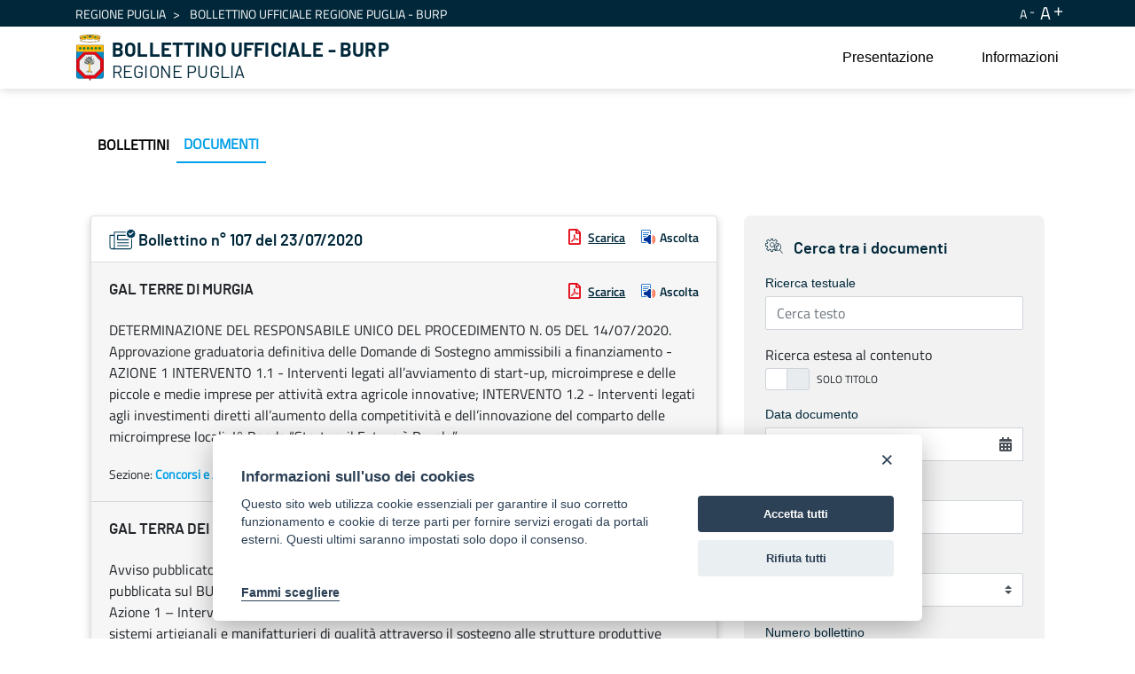

--- FILE ---
content_type: text/html;charset=UTF-8
request_url: https://burp.regione.puglia.it/en/documenti?p_p_id=it_indra_regione_puglia_burp_web_SearchDocumentiPortlet_INSTANCE_LylqGTMESls6&p_p_lifecycle=0&p_p_state=normal&p_p_mode=view&_it_indra_regione_puglia_burp_web_SearchDocumentiPortlet_INSTANCE_LylqGTMESls6_numeroDoc=&_it_indra_regione_puglia_burp_web_SearchDocumentiPortlet_INSTANCE_LylqGTMESls6_searchContent=&_it_indra_regione_puglia_burp_web_SearchDocumentiPortlet_INSTANCE_LylqGTMESls6_toggler=false&_it_indra_regione_puglia_burp_web_SearchDocumentiPortlet_INSTANCE_LylqGTMESls6_datefilter=&_it_indra_regione_puglia_burp_web_SearchDocumentiPortlet_INSTANCE_LylqGTMESls6_docanno=&_it_indra_regione_puglia_burp_web_SearchDocumentiPortlet_INSTANCE_LylqGTMESls6_bolnumero=&_it_indra_regione_puglia_burp_web_SearchDocumentiPortlet_INSTANCE_LylqGTMESls6_bolnumeroSupplemento=&_it_indra_regione_puglia_burp_web_SearchDocumentiPortlet_INSTANCE_LylqGTMESls6_resetCur=false&_it_indra_regione_puglia_burp_web_SearchDocumentiPortlet_INSTANCE_LylqGTMESls6_delta=20&_it_indra_regione_puglia_burp_web_SearchDocumentiPortlet_INSTANCE_LylqGTMESls6_cur=1600
body_size: 230659
content:


































	
		
			<!DOCTYPE html>



























































<html class="ltr" dir="ltr" lang="en-US">

<head>
	<title>Documenti - BURP</title>

	<meta content="initial-scale=1.0, width=device-width" name="viewport" />


































<meta content="text/html; charset=UTF-8" http-equiv="content-type" />












<script data-senna-track="temporary">var Liferay = window.Liferay || {};Liferay.Icons = Liferay.Icons || {};Liferay.Icons.basePath = '/o/icons';Liferay.Icons.spritemap = 'https://burp.regione.puglia.it/o/burp-theme/images/clay/icons.svg';Liferay.Icons.systemSpritemap = 'https://burp.regione.puglia.it/o/burp-theme/images/clay/icons.svg';</script>
<script data-senna-track="permanent" src="/combo?browserId=chrome&minifierType=js&languageId=en_US&t=1754579567180&/o/frontend-js-jquery-web/jquery/jquery.min.js&/o/frontend-js-jquery-web/jquery/init.js&/o/frontend-js-jquery-web/jquery/ajax.js&/o/frontend-js-jquery-web/jquery/bootstrap.bundle.min.js&/o/frontend-js-jquery-web/jquery/collapsible_search.js&/o/frontend-js-jquery-web/jquery/fm.js&/o/frontend-js-jquery-web/jquery/form.js&/o/frontend-js-jquery-web/jquery/popper.min.js&/o/frontend-js-jquery-web/jquery/side_navigation.js" type="text/javascript"></script>
<link data-senna-track="permanent" href="/o/frontend-theme-font-awesome-web/css/main.css?&mac=UTeCeONYcyhwFY2ArFOj9Fgf2RU=&browserId=chrome&languageId=en_US&minifierType=css&themeId=burptheme_WAR_burptheme" rel="stylesheet" type="text/css" />
<link data-senna-track="temporary" href="https://burp.regione.puglia.it/documenti" rel="canonical" />
<link data-senna-track="temporary" href="https://burp.regione.puglia.it/documenti" hreflang="it-IT" rel="alternate" />
<link data-senna-track="temporary" href="https://burp.regione.puglia.it/en/documenti" hreflang="en-US" rel="alternate" />
<link data-senna-track="temporary" href="https://burp.regione.puglia.it/documenti" hreflang="x-default" rel="alternate" />

<meta property="og:locale" content="en_US">
<meta property="og:locale:alternate" content="en_US">
<meta property="og:locale:alternate" content="it_IT">
<meta property="og:site_name" content="BURP">
<meta property="og:title" content="Documenti - BURP">
<meta property="og:type" content="website">
<meta property="og:url" content="https://burp.regione.puglia.it/documenti">


<link href="https://burp.regione.puglia.it/o/burp-theme/images/favicon.ico" rel="icon" />



<link class="lfr-css-file" data-senna-track="temporary" href="https://burp.regione.puglia.it/o/burp-theme/css/clay.css?browserId=chrome&amp;themeId=burptheme_WAR_burptheme&amp;minifierType=css&amp;languageId=en_US&amp;t=1709888798000" id="liferayAUICSS" rel="stylesheet" type="text/css" />









	

	





	



	

		<link data-senna-track="temporary" href="/combo?browserId=chrome&amp;minifierType=&amp;themeId=burptheme_WAR_burptheme&amp;languageId=en_US&amp;com_liferay_portal_search_web_search_bar_portlet_SearchBarPortlet_INSTANCE_templateSearch:%2Fcss%2Fmain.css&amp;com_liferay_product_navigation_product_menu_web_portlet_ProductMenuPortlet:%2Fcss%2Fmain.css&amp;com_liferay_product_navigation_user_personal_bar_web_portlet_ProductNavigationUserPersonalBarPortlet:%2Fcss%2Fmain.css&amp;com_liferay_site_navigation_menu_web_portlet_SiteNavigationMenuPortlet_INSTANCE_5I6UHnluWxwH:%2Fcss%2Fmain.css&amp;it_indra_regione_puglia_burp_web_SearchDocumentiPortlet_INSTANCE_LylqGTMESls6:%2Fcss%2Fmain.css&amp;t=1711703524000" id="f98256e6" rel="stylesheet" type="text/css" />

	







<script data-senna-track="temporary" type="text/javascript">
	// <![CDATA[
		var Liferay = Liferay || {};

		Liferay.Browser = {
			acceptsGzip: function() {
				return true;
			},

			

			getMajorVersion: function() {
				return 131.0;
			},

			getRevision: function() {
				return '537.36';
			},
			getVersion: function() {
				return '131.0';
			},

			

			isAir: function() {
				return false;
			},
			isChrome: function() {
				return true;
			},
			isEdge: function() {
				return false;
			},
			isFirefox: function() {
				return false;
			},
			isGecko: function() {
				return true;
			},
			isIe: function() {
				return false;
			},
			isIphone: function() {
				return false;
			},
			isLinux: function() {
				return false;
			},
			isMac: function() {
				return true;
			},
			isMobile: function() {
				return false;
			},
			isMozilla: function() {
				return false;
			},
			isOpera: function() {
				return false;
			},
			isRtf: function() {
				return true;
			},
			isSafari: function() {
				return true;
			},
			isSun: function() {
				return false;
			},
			isWebKit: function() {
				return true;
			},
			isWindows: function() {
				return false;
			}
		};

		Liferay.Data = Liferay.Data || {};

		Liferay.Data.ICONS_INLINE_SVG = true;

		Liferay.Data.NAV_SELECTOR = '#navigation';

		Liferay.Data.NAV_SELECTOR_MOBILE = '#navigationCollapse';

		Liferay.Data.isCustomizationView = function() {
			return false;
		};

		Liferay.Data.notices = [
			
		];

		(function () {
			var available = {};

			var direction = {};

			

				available['en_US'] = 'English\x20\x28United\x20States\x29';
				direction['en_US'] = 'ltr';

			

				available['it_IT'] = 'Italian\x20\x28Italy\x29';
				direction['it_IT'] = 'ltr';

			

			Liferay.Language = {
				available,
				direction,
				get: function(key) {
					return key;
				}
			};
		})();

		var featureFlags = {};

		Liferay.FeatureFlags = Object.keys(featureFlags).reduce(
			(acc, key) => ({
				...acc, [key]: Boolean(featureFlags[key])
			}), {}
		);

		Liferay.PortletKeys = {
			DOCUMENT_LIBRARY: 'com_liferay_document_library_web_portlet_DLPortlet',
			DYNAMIC_DATA_MAPPING: 'com_liferay_dynamic_data_mapping_web_portlet_DDMPortlet',
			ITEM_SELECTOR: 'com_liferay_item_selector_web_portlet_ItemSelectorPortlet'
		};

		Liferay.PropsValues = {
			JAVASCRIPT_SINGLE_PAGE_APPLICATION_TIMEOUT: 0,
			UPLOAD_SERVLET_REQUEST_IMPL_MAX_SIZE: 1024857600
		};

		Liferay.ThemeDisplay = {

			

			
				getLayoutId: function() {
					return '4';
				},

				

				getLayoutRelativeControlPanelURL: function() {
					return '/en/group/guest/~/control_panel/manage?p_p_id=it_indra_regione_puglia_burp_web_SearchDocumentiPortlet_INSTANCE_LylqGTMESls6';
				},

				getLayoutRelativeURL: function() {
					return '/en/documenti';
				},
				getLayoutURL: function() {
					return 'https://burp.regione.puglia.it/en/documenti';
				},
				getParentLayoutId: function() {
					return '0';
				},
				isControlPanel: function() {
					return false;
				},
				isPrivateLayout: function() {
					return 'false';
				},
				isVirtualLayout: function() {
					return false;
				},
			

			getBCP47LanguageId: function() {
				return 'en-US';
			},
			getCanonicalURL: function() {

				

				return 'https\x3a\x2f\x2fburp\x2eregione\x2epuglia\x2eit\x2fdocumenti';
			},
			getCDNBaseURL: function() {
				return 'https://burp.regione.puglia.it';
			},
			getCDNDynamicResourcesHost: function() {
				return '';
			},
			getCDNHost: function() {
				return '';
			},
			getCompanyGroupId: function() {
				return '20135';
			},
			getCompanyId: function() {
				return '20099';
			},
			getDefaultLanguageId: function() {
				return 'it_IT';
			},
			getDoAsUserIdEncoded: function() {
				return '';
			},
			getLanguageId: function() {
				return 'en_US';
			},
			getParentGroupId: function() {
				return '20126';
			},
			getPathContext: function() {
				return '';
			},
			getPathImage: function() {
				return '/image';
			},
			getPathJavaScript: function() {
				return '/o/frontend-js-web';
			},
			getPathMain: function() {
				return '/en/c';
			},
			getPathThemeImages: function() {
				return 'https://burp.regione.puglia.it/o/burp-theme/images';
			},
			getPathThemeRoot: function() {
				return '/o/burp-theme';
			},
			getPlid: function() {
				return '34429';
			},
			getPortalURL: function() {
				return 'https://burp.regione.puglia.it';
			},
			getRealUserId: function() {
				return '20103';
			},
			getScopeGroupId: function() {
				return '20126';
			},
			getScopeGroupIdOrLiveGroupId: function() {
				return '20126';
			},
			getSessionId: function() {
				return '';
			},
			getSiteAdminURL: function() {
				return 'https://burp.regione.puglia.it/group/guest/~/control_panel/manage?p_p_lifecycle=0&p_p_state=maximized&p_p_mode=view';
			},
			getSiteGroupId: function() {
				return '20126';
			},
			getURLControlPanel: function() {
				return '/en/group/control_panel?refererPlid=34429';
			},
			getURLHome: function() {
				return 'https\x3a\x2f\x2fburp\x2eregione\x2epuglia\x2eit\x2fweb\x2fguest';
			},
			getUserEmailAddress: function() {
				return '';
			},
			getUserId: function() {
				return '20103';
			},
			getUserName: function() {
				return '';
			},
			isAddSessionIdToURL: function() {
				return false;
			},
			isImpersonated: function() {
				return false;
			},
			isSignedIn: function() {
				return false;
			},

			isStagedPortlet: function() {
				
					
						return true;
					
					
			},

			isStateExclusive: function() {
				return false;
			},
			isStateMaximized: function() {
				return false;
			},
			isStatePopUp: function() {
				return false;
			}
		};

		var themeDisplay = Liferay.ThemeDisplay;

		Liferay.AUI = {

			

			getCombine: function() {
				return true;
			},
			getComboPath: function() {
				return '/combo/?browserId=chrome&minifierType=&languageId=en_US&t=1678701158708&';
			},
			getDateFormat: function() {
				return '%m/%d/%Y';
			},
			getEditorCKEditorPath: function() {
				return '/o/frontend-editor-ckeditor-web';
			},
			getFilter: function() {
				var filter = 'raw';

				
					
						filter = 'min';
					
					

				return filter;
			},
			getFilterConfig: function() {
				var instance = this;

				var filterConfig = null;

				if (!instance.getCombine()) {
					filterConfig = {
						replaceStr: '.js' + instance.getStaticResourceURLParams(),
						searchExp: '\\.js$'
					};
				}

				return filterConfig;
			},
			getJavaScriptRootPath: function() {
				return '/o/frontend-js-web';
			},
			getPortletRootPath: function() {
				return '/html/portlet';
			},
			getStaticResourceURLParams: function() {
				return '?browserId=chrome&minifierType=&languageId=en_US&t=1678701158708';
			}
		};

		Liferay.authToken = 'lgNSi6Nv';

		

		Liferay.currentURL = '\x2fen\x2fdocumenti\x3fp_p_id\x3dit_indra_regione_puglia_burp_web_SearchDocumentiPortlet_INSTANCE_LylqGTMESls6\x26p_p_lifecycle\x3d0\x26p_p_state\x3dnormal\x26p_p_mode\x3dview\x26_it_indra_regione_puglia_burp_web_SearchDocumentiPortlet_INSTANCE_LylqGTMESls6_numeroDoc\x3d\x26_it_indra_regione_puglia_burp_web_SearchDocumentiPortlet_INSTANCE_LylqGTMESls6_searchContent\x3d\x26_it_indra_regione_puglia_burp_web_SearchDocumentiPortlet_INSTANCE_LylqGTMESls6_toggler\x3dfalse\x26_it_indra_regione_puglia_burp_web_SearchDocumentiPortlet_INSTANCE_LylqGTMESls6_datefilter\x3d\x26_it_indra_regione_puglia_burp_web_SearchDocumentiPortlet_INSTANCE_LylqGTMESls6_docanno\x3d\x26_it_indra_regione_puglia_burp_web_SearchDocumentiPortlet_INSTANCE_LylqGTMESls6_bolnumero\x3d\x26_it_indra_regione_puglia_burp_web_SearchDocumentiPortlet_INSTANCE_LylqGTMESls6_bolnumeroSupplemento\x3d\x26_it_indra_regione_puglia_burp_web_SearchDocumentiPortlet_INSTANCE_LylqGTMESls6_resetCur\x3dfalse\x26_it_indra_regione_puglia_burp_web_SearchDocumentiPortlet_INSTANCE_LylqGTMESls6_delta\x3d20\x26_it_indra_regione_puglia_burp_web_SearchDocumentiPortlet_INSTANCE_LylqGTMESls6_cur\x3d1600';
		Liferay.currentURLEncoded = '\x252Fen\x252Fdocumenti\x253Fp_p_id\x253Dit_indra_regione_puglia_burp_web_SearchDocumentiPortlet_INSTANCE_LylqGTMESls6\x2526p_p_lifecycle\x253D0\x2526p_p_state\x253Dnormal\x2526p_p_mode\x253Dview\x2526_it_indra_regione_puglia_burp_web_SearchDocumentiPortlet_INSTANCE_LylqGTMESls6_numeroDoc\x253D\x2526_it_indra_regione_puglia_burp_web_SearchDocumentiPortlet_INSTANCE_LylqGTMESls6_searchContent\x253D\x2526_it_indra_regione_puglia_burp_web_SearchDocumentiPortlet_INSTANCE_LylqGTMESls6_toggler\x253Dfalse\x2526_it_indra_regione_puglia_burp_web_SearchDocumentiPortlet_INSTANCE_LylqGTMESls6_datefilter\x253D\x2526_it_indra_regione_puglia_burp_web_SearchDocumentiPortlet_INSTANCE_LylqGTMESls6_docanno\x253D\x2526_it_indra_regione_puglia_burp_web_SearchDocumentiPortlet_INSTANCE_LylqGTMESls6_bolnumero\x253D\x2526_it_indra_regione_puglia_burp_web_SearchDocumentiPortlet_INSTANCE_LylqGTMESls6_bolnumeroSupplemento\x253D\x2526_it_indra_regione_puglia_burp_web_SearchDocumentiPortlet_INSTANCE_LylqGTMESls6_resetCur\x253Dfalse\x2526_it_indra_regione_puglia_burp_web_SearchDocumentiPortlet_INSTANCE_LylqGTMESls6_delta\x253D20\x2526_it_indra_regione_puglia_burp_web_SearchDocumentiPortlet_INSTANCE_LylqGTMESls6_cur\x253D1600';
	// ]]>
</script>

<script data-senna-track="temporary" type="text/javascript">window.__CONFIG__= {basePath: '',combine: true, defaultURLParams: null, explainResolutions: false, exposeGlobal: false, logLevel: 'warn', namespace:'Liferay', reportMismatchedAnonymousModules: 'warn', resolvePath: '/o/js_resolve_modules', url: '/combo/?browserId=chrome&minifierType=&languageId=en_US&t=1678701158708&', waitTimeout: 30000};</script><script data-senna-track="permanent" src="/o/frontend-js-loader-modules-extender/loader.js?&mac=8TOodH/f/0adFbM2161Kv7ZtPbo=&browserId=chrome&languageId=en_US&minifierType=js" type="text/javascript"></script><script data-senna-track="permanent" src="/combo?browserId=chrome&minifierType=js&languageId=en_US&t=1678701158708&/o/frontend-js-aui-web/aui/aui/aui.js&/o/frontend-js-aui-web/liferay/modules.js&/o/frontend-js-aui-web/liferay/aui_sandbox.js&/o/frontend-js-aui-web/aui/attribute-base/attribute-base.js&/o/frontend-js-aui-web/aui/attribute-complex/attribute-complex.js&/o/frontend-js-aui-web/aui/attribute-core/attribute-core.js&/o/frontend-js-aui-web/aui/attribute-observable/attribute-observable.js&/o/frontend-js-aui-web/aui/attribute-extras/attribute-extras.js&/o/frontend-js-aui-web/aui/event-custom-base/event-custom-base.js&/o/frontend-js-aui-web/aui/event-custom-complex/event-custom-complex.js&/o/frontend-js-aui-web/aui/oop/oop.js&/o/frontend-js-aui-web/aui/aui-base-lang/aui-base-lang.js&/o/frontend-js-aui-web/liferay/dependency.js&/o/frontend-js-aui-web/liferay/util.js&/o/frontend-js-aui-web/aui/aui-base-html5-shiv/aui-base-html5-shiv.js&/o/frontend-js-aui-web/aui/arraylist-add/arraylist-add.js&/o/frontend-js-aui-web/aui/arraylist-filter/arraylist-filter.js&/o/frontend-js-aui-web/aui/arraylist/arraylist.js&/o/frontend-js-aui-web/aui/array-extras/array-extras.js&/o/frontend-js-aui-web/aui/array-invoke/array-invoke.js&/o/frontend-js-aui-web/aui/base-base/base-base.js&/o/frontend-js-aui-web/aui/base-pluginhost/base-pluginhost.js&/o/frontend-js-aui-web/aui/classnamemanager/classnamemanager.js&/o/frontend-js-aui-web/aui/datatype-xml-format/datatype-xml-format.js&/o/frontend-js-aui-web/aui/datatype-xml-parse/datatype-xml-parse.js&/o/frontend-js-aui-web/aui/dom-base/dom-base.js&/o/frontend-js-aui-web/aui/dom-core/dom-core.js&/o/frontend-js-aui-web/aui/dom-screen/dom-screen.js&/o/frontend-js-aui-web/aui/dom-style/dom-style.js&/o/frontend-js-aui-web/aui/event-base/event-base.js&/o/frontend-js-aui-web/aui/event-delegate/event-delegate.js&/o/frontend-js-aui-web/aui/event-focus/event-focus.js&/o/frontend-js-aui-web/aui/event-hover/event-hover.js&/o/frontend-js-aui-web/aui/event-key/event-key.js" type="text/javascript"></script>
<script data-senna-track="permanent" src="/combo?browserId=chrome&minifierType=js&languageId=en_US&t=1678701158708&/o/frontend-js-aui-web/aui/event-mouseenter/event-mouseenter.js&/o/frontend-js-aui-web/aui/event-mousewheel/event-mousewheel.js&/o/frontend-js-aui-web/aui/event-outside/event-outside.js&/o/frontend-js-aui-web/aui/event-resize/event-resize.js&/o/frontend-js-aui-web/aui/event-simulate/event-simulate.js&/o/frontend-js-aui-web/aui/event-synthetic/event-synthetic.js&/o/frontend-js-aui-web/aui/intl/intl.js&/o/frontend-js-aui-web/aui/io-base/io-base.js&/o/frontend-js-aui-web/aui/io-form/io-form.js&/o/frontend-js-aui-web/aui/io-queue/io-queue.js&/o/frontend-js-aui-web/aui/io-upload-iframe/io-upload-iframe.js&/o/frontend-js-aui-web/aui/io-xdr/io-xdr.js&/o/frontend-js-aui-web/aui/json-parse/json-parse.js&/o/frontend-js-aui-web/aui/json-stringify/json-stringify.js&/o/frontend-js-aui-web/aui/node-base/node-base.js&/o/frontend-js-aui-web/aui/node-core/node-core.js&/o/frontend-js-aui-web/aui/node-event-delegate/node-event-delegate.js&/o/frontend-js-aui-web/aui/node-event-simulate/node-event-simulate.js&/o/frontend-js-aui-web/aui/node-focusmanager/node-focusmanager.js&/o/frontend-js-aui-web/aui/node-pluginhost/node-pluginhost.js&/o/frontend-js-aui-web/aui/node-screen/node-screen.js&/o/frontend-js-aui-web/aui/node-style/node-style.js&/o/frontend-js-aui-web/aui/plugin/plugin.js&/o/frontend-js-aui-web/aui/pluginhost-base/pluginhost-base.js&/o/frontend-js-aui-web/aui/pluginhost-config/pluginhost-config.js&/o/frontend-js-aui-web/aui/querystring-stringify-simple/querystring-stringify-simple.js&/o/frontend-js-aui-web/aui/queue-promote/queue-promote.js&/o/frontend-js-aui-web/aui/selector-css2/selector-css2.js&/o/frontend-js-aui-web/aui/selector-css3/selector-css3.js&/o/frontend-js-aui-web/aui/selector-native/selector-native.js&/o/frontend-js-aui-web/aui/selector/selector.js&/o/frontend-js-aui-web/aui/widget-base/widget-base.js&/o/frontend-js-aui-web/aui/widget-htmlparser/widget-htmlparser.js" type="text/javascript"></script>
<script data-senna-track="permanent" src="/combo?browserId=chrome&minifierType=js&languageId=en_US&t=1678701158708&/o/frontend-js-aui-web/aui/widget-skin/widget-skin.js&/o/frontend-js-aui-web/aui/widget-uievents/widget-uievents.js&/o/frontend-js-aui-web/aui/yui-throttle/yui-throttle.js&/o/frontend-js-aui-web/aui/aui-base-core/aui-base-core.js&/o/frontend-js-aui-web/aui/aui-classnamemanager/aui-classnamemanager.js&/o/frontend-js-aui-web/aui/aui-component/aui-component.js&/o/frontend-js-aui-web/aui/aui-debounce/aui-debounce.js&/o/frontend-js-aui-web/aui/aui-delayed-task-deprecated/aui-delayed-task-deprecated.js&/o/frontend-js-aui-web/aui/aui-event-base/aui-event-base.js&/o/frontend-js-aui-web/aui/aui-event-input/aui-event-input.js&/o/frontend-js-aui-web/aui/aui-form-validator/aui-form-validator.js&/o/frontend-js-aui-web/aui/aui-node-base/aui-node-base.js&/o/frontend-js-aui-web/aui/aui-node-html5/aui-node-html5.js&/o/frontend-js-aui-web/aui/aui-selector/aui-selector.js&/o/frontend-js-aui-web/aui/aui-timer/aui-timer.js&/o/frontend-js-aui-web/liferay/browser_selectors.js&/o/frontend-js-aui-web/liferay/form.js&/o/frontend-js-aui-web/liferay/form_placeholders.js&/o/frontend-js-aui-web/liferay/icon.js&/o/frontend-js-aui-web/liferay/menu.js&/o/frontend-js-aui-web/liferay/notice.js&/o/frontend-js-aui-web/liferay/poller.js&/o/frontend-js-web/liferay/dom_task_runner.js&/o/frontend-js-web/liferay/events.js&/o/frontend-js-web/liferay/lazy_load.js&/o/frontend-js-web/liferay/liferay.js&/o/frontend-js-web/liferay/global.bundle.js&/o/frontend-js-web/liferay/portlet.js&/o/frontend-js-web/liferay/workflow.js&/o/frontend-js-module-launcher/webpack_federation.js" type="text/javascript"></script>
<script data-senna-track="temporary" type="text/javascript">try {var MODULE_MAIN='product-navigation-simulation-device@6.0.20/index';var MODULE_PATH='/o/product-navigation-simulation-device';AUI().applyConfig({groups:{"navigation-simulation-device":{base:MODULE_PATH+"/js/",combine:Liferay.AUI.getCombine(),filter:Liferay.AUI.getFilterConfig(),modules:{"liferay-product-navigation-simulation-device":{path:"product_navigation_simulation_device.js",requires:["aui-dialog-iframe-deprecated","aui-event-input","aui-modal","liferay-portlet-base","liferay-product-navigation-control-menu","liferay-util-window","liferay-widget-size-animation-plugin"]}},root:MODULE_PATH+"/js/"}}});
} catch(error) {console.error(error);}try {var MODULE_MAIN='@liferay/frontend-js-state-web@1.0.13/index';var MODULE_PATH='/o/frontend-js-state-web';AUI().applyConfig({groups:{state:{mainModule:MODULE_MAIN}}});
} catch(error) {console.error(error);}try {var MODULE_MAIN='@liferay/frontend-js-react-web@5.0.21/index';var MODULE_PATH='/o/frontend-js-react-web';AUI().applyConfig({groups:{react:{mainModule:MODULE_MAIN}}});
} catch(error) {console.error(error);}try {var MODULE_MAIN='frontend-js-components-web@2.0.33/index';var MODULE_PATH='/o/frontend-js-components-web';AUI().applyConfig({groups:{components:{mainModule:MODULE_MAIN}}});
} catch(error) {console.error(error);}try {var MODULE_MAIN='journal-web@5.0.80/index';var MODULE_PATH='/o/journal-web';AUI().applyConfig({groups:{journal:{base:MODULE_PATH+"/js/",combine:Liferay.AUI.getCombine(),filter:Liferay.AUI.getFilterConfig(),modules:{"liferay-journal-navigation":{path:"navigation.js",requires:["aui-component","liferay-portlet-base","liferay-search-container"]},"liferay-portlet-journal":{path:"main.js",requires:["aui-base","aui-dialog-iframe-deprecated","liferay-portlet-base","liferay-util-window"]}},root:MODULE_PATH+"/js/"}}});
} catch(error) {console.error(error);}try {var MODULE_MAIN='layout-taglib@9.0.0/index';var MODULE_PATH='/o/layout-taglib';AUI().applyConfig({groups:{"layout-taglib":{base:MODULE_PATH+"/",combine:Liferay.AUI.getCombine(),filter:Liferay.AUI.getFilterConfig(),modules:{"liferay-layouts-tree":{path:"layouts_tree/js/layouts_tree.js",requires:["aui-tree-view"]},"liferay-layouts-tree-check-content-display-page":{path:"layouts_tree/js/layouts_tree_check_content_display_page.js",requires:["aui-component","plugin"]},"liferay-layouts-tree-node-radio":{path:"layouts_tree/js/layouts_tree_node_radio.js",requires:["aui-tree-node"]},"liferay-layouts-tree-node-task":{path:"layouts_tree/js/layouts_tree_node_task.js",requires:["aui-tree-node"]},"liferay-layouts-tree-radio":{path:"layouts_tree/js/layouts_tree_radio.js",requires:["aui-tree-node","liferay-layouts-tree-node-radio"]},"liferay-layouts-tree-selectable":{path:"layouts_tree/js/layouts_tree_selectable.js",requires:["liferay-layouts-tree-node-task"]},"liferay-layouts-tree-state":{path:"layouts_tree/js/layouts_tree_state.js",requires:["aui-base"]}},root:MODULE_PATH+"/"}}});
} catch(error) {console.error(error);}try {var MODULE_MAIN='@liferay/document-library-web@6.0.89/document_library/js/index';var MODULE_PATH='/o/document-library-web';AUI().applyConfig({groups:{dl:{base:MODULE_PATH+"/document_library/js/legacy/",combine:Liferay.AUI.getCombine(),filter:Liferay.AUI.getFilterConfig(),modules:{"document-library-upload":{path:"upload.js",requires:["aui-component","aui-data-set-deprecated","aui-overlay-manager-deprecated","aui-overlay-mask-deprecated","aui-parse-content","aui-progressbar","aui-template-deprecated","aui-tooltip","liferay-history-manager","liferay-search-container","querystring-parse-simple","uploader"]},"liferay-document-library":{path:"main.js",requires:["document-library-upload","liferay-portlet-base"]}},root:MODULE_PATH+"/document_library/js/legacy/"}}});
} catch(error) {console.error(error);}try {var MODULE_MAIN='staging-processes-web@5.0.24/index';var MODULE_PATH='/o/staging-processes-web';AUI().applyConfig({groups:{stagingprocessesweb:{base:MODULE_PATH+"/",combine:Liferay.AUI.getCombine(),filter:Liferay.AUI.getFilterConfig(),modules:{"liferay-staging-processes-export-import":{path:"js/main.js",requires:["aui-datatype","aui-dialog-iframe-deprecated","aui-modal","aui-parse-content","aui-toggler","aui-tree-view","liferay-portlet-base","liferay-util-window"]}},root:MODULE_PATH+"/"}}});
} catch(error) {console.error(error);}try {var MODULE_MAIN='frontend-editor-alloyeditor-web@5.0.25/index';var MODULE_PATH='/o/frontend-editor-alloyeditor-web';AUI().applyConfig({groups:{alloyeditor:{base:MODULE_PATH+"/js/",combine:Liferay.AUI.getCombine(),filter:Liferay.AUI.getFilterConfig(),modules:{"liferay-alloy-editor":{path:"alloyeditor.js",requires:["aui-component","liferay-portlet-base","timers"]},"liferay-alloy-editor-source":{path:"alloyeditor_source.js",requires:["aui-debounce","liferay-fullscreen-source-editor","liferay-source-editor","plugin"]}},root:MODULE_PATH+"/js/"}}});
} catch(error) {console.error(error);}try {var MODULE_MAIN='product-navigation-taglib@6.0.24/index';var MODULE_PATH='/o/product-navigation-taglib';AUI().applyConfig({groups:{controlmenu:{base:MODULE_PATH+"/",combine:Liferay.AUI.getCombine(),filter:Liferay.AUI.getFilterConfig(),modules:{"liferay-product-navigation-control-menu":{path:"control_menu/js/product_navigation_control_menu.js",requires:["aui-node","event-touch"]}},root:MODULE_PATH+"/"}}});
} catch(error) {console.error(error);}try {var MODULE_MAIN='invitation-invite-members-web@5.0.17/index';var MODULE_PATH='/o/invitation-invite-members-web';AUI().applyConfig({groups:{"invite-members":{base:MODULE_PATH+"/invite_members/js/",combine:Liferay.AUI.getCombine(),filter:Liferay.AUI.getFilterConfig(),modules:{"liferay-portlet-invite-members":{path:"main.js",requires:["aui-base","autocomplete-base","datasource-io","datatype-number","liferay-portlet-base","liferay-util-window","node-core"]}},root:MODULE_PATH+"/invite_members/js/"}}});
} catch(error) {console.error(error);}try {var MODULE_MAIN='exportimport-web@5.0.34/index';var MODULE_PATH='/o/exportimport-web';AUI().applyConfig({groups:{exportimportweb:{base:MODULE_PATH+"/",combine:Liferay.AUI.getCombine(),filter:Liferay.AUI.getFilterConfig(),modules:{"liferay-export-import-export-import":{path:"js/main.js",requires:["aui-datatype","aui-dialog-iframe-deprecated","aui-modal","aui-parse-content","aui-toggler","aui-tree-view","liferay-portlet-base","liferay-util-window"]}},root:MODULE_PATH+"/"}}});
} catch(error) {console.error(error);}try {var MODULE_MAIN='item-selector-taglib@5.2.8/index.es';var MODULE_PATH='/o/item-selector-taglib';AUI().applyConfig({groups:{"item-selector-taglib":{base:MODULE_PATH+"/",combine:Liferay.AUI.getCombine(),filter:Liferay.AUI.getFilterConfig(),modules:{"liferay-image-selector":{path:"image_selector/js/image_selector.js",requires:["aui-base","liferay-item-selector-dialog","liferay-portlet-base","uploader"]}},root:MODULE_PATH+"/"}}});
} catch(error) {console.error(error);}try {var MODULE_MAIN='@liferay/frontend-taglib@7.0.11/index';var MODULE_PATH='/o/frontend-taglib';AUI().applyConfig({groups:{"frontend-taglib":{base:MODULE_PATH+"/",combine:Liferay.AUI.getCombine(),filter:Liferay.AUI.getFilterConfig(),modules:{"liferay-management-bar":{path:"management_bar/js/management_bar.js",requires:["aui-component","liferay-portlet-base"]},"liferay-sidebar-panel":{path:"sidebar_panel/js/sidebar_panel.js",requires:["aui-base","aui-debounce","aui-parse-content","liferay-portlet-base"]}},root:MODULE_PATH+"/"}}});
} catch(error) {console.error(error);}try {var MODULE_MAIN='portal-search-web@6.0.52/index';var MODULE_PATH='/o/portal-search-web';AUI().applyConfig({groups:{search:{base:MODULE_PATH+"/js/",combine:Liferay.AUI.getCombine(),filter:Liferay.AUI.getFilterConfig(),modules:{"liferay-search-bar":{path:"search_bar.js",requires:[]},"liferay-search-custom-filter":{path:"custom_filter.js",requires:[]},"liferay-search-facet-util":{path:"facet_util.js",requires:[]},"liferay-search-modified-facet":{path:"modified_facet.js",requires:["aui-form-validator","liferay-search-facet-util"]},"liferay-search-modified-facet-configuration":{path:"modified_facet_configuration.js",requires:["aui-node"]},"liferay-search-sort-configuration":{path:"sort_configuration.js",requires:["aui-node"]},"liferay-search-sort-util":{path:"sort_util.js",requires:[]}},root:MODULE_PATH+"/js/"}}});
} catch(error) {console.error(error);}try {var MODULE_MAIN='contacts-web@5.0.27/index';var MODULE_PATH='/o/contacts-web';AUI().applyConfig({groups:{contactscenter:{base:MODULE_PATH+"/js/",combine:Liferay.AUI.getCombine(),filter:Liferay.AUI.getFilterConfig(),modules:{"liferay-contacts-center":{path:"main.js",requires:["aui-io-plugin-deprecated","aui-toolbar","autocomplete-base","datasource-io","json-parse","liferay-portlet-base","liferay-util-window"]}},root:MODULE_PATH+"/js/"}}});
} catch(error) {console.error(error);}try {var MODULE_MAIN='staging-taglib@7.0.19/index';var MODULE_PATH='/o/staging-taglib';AUI().applyConfig({groups:{stagingTaglib:{base:MODULE_PATH+"/",combine:Liferay.AUI.getCombine(),filter:Liferay.AUI.getFilterConfig(),modules:{"liferay-export-import-management-bar-button":{path:"export_import_entity_management_bar_button/js/main.js",requires:["aui-component","liferay-search-container","liferay-search-container-select"]}},root:MODULE_PATH+"/"}}});
} catch(error) {console.error(error);}try {var MODULE_MAIN='dynamic-data-mapping-web@5.0.49/index';var MODULE_PATH='/o/dynamic-data-mapping-web';!function(){var a=Liferay.AUI;AUI().applyConfig({groups:{ddm:{base:MODULE_PATH+"/js/",combine:Liferay.AUI.getCombine(),filter:a.getFilterConfig(),modules:{"liferay-ddm-form":{path:"ddm_form.js",requires:["aui-base","aui-datatable","aui-datatype","aui-image-viewer","aui-parse-content","aui-set","aui-sortable-list","json","liferay-form","liferay-layouts-tree","liferay-layouts-tree-radio","liferay-layouts-tree-selectable","liferay-map-base","liferay-translation-manager","liferay-util-window"]},"liferay-portlet-dynamic-data-mapping":{condition:{trigger:"liferay-document-library"},path:"main.js",requires:["arraysort","aui-form-builder-deprecated","aui-form-validator","aui-map","aui-text-unicode","json","liferay-menu","liferay-translation-manager","liferay-util-window","text"]},"liferay-portlet-dynamic-data-mapping-custom-fields":{condition:{trigger:"liferay-document-library"},path:"custom_fields.js",requires:["liferay-portlet-dynamic-data-mapping"]}},root:MODULE_PATH+"/js/"}}})}();
} catch(error) {console.error(error);}try {var MODULE_MAIN='calendar-web@5.0.40/index';var MODULE_PATH='/o/calendar-web';AUI().applyConfig({groups:{calendar:{base:MODULE_PATH+"/js/",combine:Liferay.AUI.getCombine(),filter:Liferay.AUI.getFilterConfig(),modules:{"liferay-calendar-a11y":{path:"calendar_a11y.js",requires:["calendar"]},"liferay-calendar-container":{path:"calendar_container.js",requires:["aui-alert","aui-base","aui-component","liferay-portlet-base"]},"liferay-calendar-date-picker-sanitizer":{path:"date_picker_sanitizer.js",requires:["aui-base"]},"liferay-calendar-interval-selector":{path:"interval_selector.js",requires:["aui-base","liferay-portlet-base"]},"liferay-calendar-interval-selector-scheduler-event-link":{path:"interval_selector_scheduler_event_link.js",requires:["aui-base","liferay-portlet-base"]},"liferay-calendar-list":{path:"calendar_list.js",requires:["aui-template-deprecated","liferay-scheduler"]},"liferay-calendar-message-util":{path:"message_util.js",requires:["liferay-util-window"]},"liferay-calendar-recurrence-converter":{path:"recurrence_converter.js",requires:[]},"liferay-calendar-recurrence-dialog":{path:"recurrence.js",requires:["aui-base","liferay-calendar-recurrence-util"]},"liferay-calendar-recurrence-util":{path:"recurrence_util.js",requires:["aui-base","liferay-util-window"]},"liferay-calendar-reminders":{path:"calendar_reminders.js",requires:["aui-base"]},"liferay-calendar-remote-services":{path:"remote_services.js",requires:["aui-base","aui-component","liferay-calendar-util","liferay-portlet-base"]},"liferay-calendar-session-listener":{path:"session_listener.js",requires:["aui-base","liferay-scheduler"]},"liferay-calendar-simple-color-picker":{path:"simple_color_picker.js",requires:["aui-base","aui-template-deprecated"]},"liferay-calendar-simple-menu":{path:"simple_menu.js",requires:["aui-base","aui-template-deprecated","event-outside","event-touch","widget-modality","widget-position","widget-position-align","widget-position-constrain","widget-stack","widget-stdmod"]},"liferay-calendar-util":{path:"calendar_util.js",requires:["aui-datatype","aui-io","aui-scheduler","aui-toolbar","autocomplete","autocomplete-highlighters"]},"liferay-scheduler":{path:"scheduler.js",requires:["async-queue","aui-datatype","aui-scheduler","dd-plugin","liferay-calendar-a11y","liferay-calendar-message-util","liferay-calendar-recurrence-converter","liferay-calendar-recurrence-util","liferay-calendar-util","liferay-scheduler-event-recorder","liferay-scheduler-models","promise","resize-plugin"]},"liferay-scheduler-event-recorder":{path:"scheduler_event_recorder.js",requires:["dd-plugin","liferay-calendar-util","resize-plugin"]},"liferay-scheduler-models":{path:"scheduler_models.js",requires:["aui-datatype","dd-plugin","liferay-calendar-util"]}},root:MODULE_PATH+"/js/"}}});
} catch(error) {console.error(error);}try {var MODULE_MAIN='portal-workflow-task-web@5.0.32/index';var MODULE_PATH='/o/portal-workflow-task-web';AUI().applyConfig({groups:{workflowtasks:{base:MODULE_PATH+"/js/",combine:Liferay.AUI.getCombine(),filter:Liferay.AUI.getFilterConfig(),modules:{"liferay-workflow-tasks":{path:"main.js",requires:["liferay-util-window"]}},root:MODULE_PATH+"/js/"}}});
} catch(error) {console.error(error);}try {var MODULE_MAIN='segments-simulation-web@3.0.13/index';var MODULE_PATH='/o/segments-simulation-web';AUI().applyConfig({groups:{segmentssimulation:{base:MODULE_PATH+"/js/",combine:Liferay.AUI.getCombine(),filter:Liferay.AUI.getFilterConfig(),modules:{"liferay-portlet-segments-simulation":{path:"main.js",requires:["aui-base","liferay-portlet-base"]}},root:MODULE_PATH+"/js/"}}});
} catch(error) {console.error(error);}try {var MODULE_MAIN='commerce-product-content-web@4.0.51/index';var MODULE_PATH='/o/commerce-product-content-web';AUI().applyConfig({groups:{productcontent:{base:MODULE_PATH+"/js/",combine:Liferay.AUI.getCombine(),modules:{"liferay-commerce-product-content":{path:"product_content.js",requires:["aui-base","aui-io-request","aui-parse-content","liferay-portlet-base","liferay-portlet-url"]}},root:MODULE_PATH+"/js/"}}});
} catch(error) {console.error(error);}try {var MODULE_MAIN='commerce-frontend-impl@4.0.23/index';var MODULE_PATH='/o/commerce-frontend-impl';AUI().applyConfig({groups:{commercefrontend:{base:MODULE_PATH+"/js/",combine:Liferay.AUI.getCombine(),modules:{"liferay-commerce-frontend-asset-categories-selector":{path:"liferay_commerce_frontend_asset_categories_selector.js",requires:["aui-tree","liferay-commerce-frontend-asset-tag-selector"]},"liferay-commerce-frontend-asset-tag-selector":{path:"liferay_commerce_frontend_asset_tag_selector.js",requires:["aui-io-plugin-deprecated","aui-live-search-deprecated","aui-template-deprecated","aui-textboxlist-deprecated","datasource-cache","liferay-service-datasource"]},"liferay-commerce-frontend-management-bar-state":{condition:{trigger:"liferay-management-bar"},path:"management_bar_state.js",requires:["liferay-management-bar"]}},root:MODULE_PATH+"/js/"}}});
} catch(error) {console.error(error);}</script>


<script data-senna-track="temporary" type="text/javascript">
	// <![CDATA[
		
			
				
		

		

		
	// ]]>
</script>





	
		

			

			
		
		



	
		

			

			
				<!-- Matomo -->
<script type="text/plain" data-cookiecategory="analytics">
  var _paq = window._paq = window._paq || [];
  /* tracker methods like "setCustomDimension" should be called before "trackPageView" */
  _paq.push(['trackPageView']);
  _paq.push(['enableLinkTracking']);
  (function() {
    var u="https://ingestion.webanalytics.italia.it/";
    _paq.push(['setTrackerUrl', u+'matomo.php']);
    _paq.push(['setSiteId', 'aW3gLGgpDR']);
    var d=document, g=d.createElement('script'), s=d.getElementsByTagName('script')[0];
    g.type='text/javascript'; g.async=true; g.src=u+'matomo.js'; s.parentNode.insertBefore(g,s);
  })();
</script>
<!-- End Matomo Code -->
			
		
	












	

	





	



	



















<link class="lfr-css-file" data-senna-track="temporary" href="https://burp.regione.puglia.it/o/burp-theme/css/main.css?browserId=chrome&amp;themeId=burptheme_WAR_burptheme&amp;minifierType=css&amp;languageId=en_US&amp;t=1709888798000" id="liferayThemeCSS" rel="stylesheet" type="text/css" />








	<style data-senna-track="temporary" type="text/css">

		

			

		

			

		

			

		

			

		

			

		

			

		

	</style>


<link href="/o/commerce-frontend-js/styles/main.css" rel="stylesheet"type="text/css" /><style data-senna-track="temporary" type="text/css">
	:root {
		--container-max-sm: 540px;
		--h4-font-size: 1rem;
		--font-weight-bold: 700;
		--rounded-pill: 50rem;
		--display4-weight: 300;
		--danger: #da1414;
		--display2-size: 5.5rem;
		--body-bg: #fff;
		--display2-weight: 300;
		--display1-weight: 300;
		--display3-weight: 300;
		--box-shadow-sm: 0 .125rem .25rem rgba(0, 0, 0, .075);
		--font-weight-lighter: lighter;
		--h3-font-size: 1.1875rem;
		--btn-outline-primary-hover-border-color: #0b5fff;
		--transition-collapse: height .35s ease;
		--blockquote-small-color: #6b6c7e;
		--gray-200: #f1f2f5;
		--btn-secondary-hover-background-color: #f7f8f9;
		--gray-600: #6b6c7e;
		--secondary: #6b6c7e;
		--btn-outline-primary-color: #0b5fff;
		--btn-link-hover-color: #004ad7;
		--hr-border-color: rgba(0, 0, 0, .1);
		--hr-border-margin-y: 1rem;
		--light: #f1f2f5;
		--btn-outline-primary-hover-color: #0b5fff;
		--btn-secondary-background-color: #fff;
		--btn-outline-secondary-hover-border-color: transparent;
		--display3-size: 4.5rem;
		--primary: #0b5fff;
		--container-max-md: 720px;
		--border-radius-sm: 0.1875rem;
		--display-line-height: 1.2;
		--h6-font-size: 0.8125rem;
		--h2-font-size: 1.375rem;
		--aspect-ratio-4-to-3: 75%;
		--spacer-10: 10rem;
		--font-weight-semi-bold: 600;
		--font-weight-normal: 400;
		--dark: #272833;
		--blockquote-small-font-size: 80%;
		--h5-font-size: 0.875rem;
		--blockquote-font-size: 1.25rem;
		--brand-color-3: #2e5aac;
		--brand-color-2: #6b6c7e;
		--brand-color-1: #0b5fff;
		--transition-fade: opacity .15s linear;
		--display4-size: 3.5rem;
		--border-radius-lg: 0.375rem;
		--btn-primary-hover-color: #fff;
		--display1-size: 6rem;
		--brand-color-4: #30313f;
		--black: #000;
		--lighter: #f7f8f9;
		--gray-300: #e7e7ed;
		--gray-700: #495057;
		--btn-secondary-border-color: #cdced9;
		--btn-outline-secondary-hover-color: #272833;
		--body-color: #272833;
		--btn-outline-secondary-hover-background-color: rgba(39, 40, 51, 0.03);
		--btn-primary-color: #fff;
		--btn-secondary-color: #6b6c7e;
		--btn-secondary-hover-border-color: #cdced9;
		--box-shadow-lg: 0 1rem 3rem rgba(0, 0, 0, .175);
		--container-max-lg: 960px;
		--btn-outline-primary-border-color: #0b5fff;
		--aspect-ratio: 100%;
		--gray-dark: #393a4a;
		--aspect-ratio-16-to-9: 56.25%;
		--box-shadow: 0 .5rem 1rem rgba(0, 0, 0, .15);
		--white: #fff;
		--warning: #b95000;
		--info: #2e5aac;
		--hr-border-width: 1px;
		--btn-link-color: #0b5fff;
		--gray-400: #cdced9;
		--gray-800: #393a4a;
		--btn-outline-primary-hover-background-color: #f0f5ff;
		--btn-primary-hover-background-color: #0053f0;
		--btn-primary-background-color: #0b5fff;
		--success: #287d3c;
		--font-size-sm: 0.875rem;
		--btn-primary-border-color: #0b5fff;
		--font-family-base: system-ui, -apple-system, BlinkMacSystemFont, 'Segoe UI', Roboto, Oxygen-Sans, Ubuntu, Cantarell, 'Helvetica Neue', Arial, sans-serif, 'Apple Color Emoji', 'Segoe UI Emoji', 'Segoe UI Symbol';
		--spacer-0: 0;
		--font-family-monospace: SFMono-Regular, Menlo, Monaco, Consolas, 'Liberation Mono', 'Courier New', monospace;
		--lead-font-size: 1.25rem;
		--border-radius: 0.25rem;
		--spacer-9: 9rem;
		--font-weight-light: 300;
		--btn-secondary-hover-color: #272833;
		--spacer-2: 0.5rem;
		--spacer-1: 0.25rem;
		--spacer-4: 1.5rem;
		--spacer-3: 1rem;
		--spacer-6: 4.5rem;
		--spacer-5: 3rem;
		--spacer-8: 7.5rem;
		--border-radius-circle: 50%;
		--spacer-7: 6rem;
		--font-size-lg: 1.125rem;
		--aspect-ratio-8-to-3: 37.5%;
		--font-family-sans-serif: system-ui, -apple-system, BlinkMacSystemFont, 'Segoe UI', Roboto, Oxygen-Sans, Ubuntu, Cantarell, 'Helvetica Neue', Arial, sans-serif, 'Apple Color Emoji', 'Segoe UI Emoji', 'Segoe UI Symbol';
		--gray-100: #f7f8f9;
		--font-weight-bolder: 900;
		--container-max-xl: 1248px;
		--btn-outline-secondary-color: #6b6c7e;
		--gray-500: #a7a9bc;
		--h1-font-size: 1.625rem;
		--gray-900: #272833;
		--text-muted: #a7a9bc;
		--btn-primary-hover-border-color: transparent;
		--btn-outline-secondary-border-color: #cdced9;
		--lead-font-weight: 300;
		--font-size-base: 0.875rem;
	}
</style>
<script type="text/javascript">
// <![CDATA[
Liferay.Loader.require('@liferay/frontend-js-state-web@1.0.13', function(_liferayFrontendJsStateWeb1013) {
try {
(function() {
var FrontendJsState = _liferayFrontendJsStateWeb1013;

})();
} catch (err) {
	console.error(err);
}
});
// ]]>
</script><script type="text/javascript">
// <![CDATA[
Liferay.on(
	'ddmFieldBlur', function(event) {
		if (window.Analytics) {
			Analytics.send(
				'fieldBlurred',
				'Form',
				{
					fieldName: event.fieldName,
					focusDuration: event.focusDuration,
					formId: event.formId,
					page: event.page
				}
			);
		}
	}
);

Liferay.on(
	'ddmFieldFocus', function(event) {
		if (window.Analytics) {
			Analytics.send(
				'fieldFocused',
				'Form',
				{
					fieldName: event.fieldName,
					formId: event.formId,
					page: event.page
				}
			);
		}
	}
);

Liferay.on(
	'ddmFormPageShow', function(event) {
		if (window.Analytics) {
			Analytics.send(
				'pageViewed',
				'Form',
				{
					formId: event.formId,
					page: event.page,
					title: event.title
				}
			);
		}
	}
);

Liferay.on(
	'ddmFormSubmit', function(event) {
		if (window.Analytics) {
			Analytics.send(
				'formSubmitted',
				'Form',
				{
					formId: event.formId
				}
			);
		}
	}
);

Liferay.on(
	'ddmFormView', function(event) {
		if (window.Analytics) {
			Analytics.send(
				'formViewed',
				'Form',
				{
					formId: event.formId,
					title: event.title
				}
			);
		}
	}
);
// ]]>
</script>



















<script data-senna-track="temporary" type="text/javascript">
	if (window.Analytics) {
		window._com_liferay_document_library_analytics_isViewFileEntry = false;
	}
</script>















	<script src="//cdn1.readspeaker.com/script/10632/webReader/webReader.js?pids=wr" type="text/javascript"></script>
</head>

<body class="controls-visible chrome  yui3-skin-sam guest-site signed-out public-page site">














































	<nav aria-label="Quick Links" class="bg-dark d-none d-xl-block quick-access-nav text-center text-white" id="nlaz_quickAccessNav">
		<h1 class="sr-only">Navigation</h1>

		<ul class="list-unstyled mb-0">
			
				<li>
					<a class="d-block p-2 sr-only sr-only-focusable text-reset" href="#main-content">
						Skip to Content
					</a>
				</li>
			

			
		</ul>
	</nav>















































































<div class="container-fluid" id="wrapper">
<header id="header">
	<div id="header-firstnav" class="header-firstnav header-font" role="presentation">
		<div class="container">
			<div class="row align-items-center">
				<div class="col-10">
					<div class="breadcrumb-wrapper">
						<nav id="headerNav" aria-label="Briciole di pane">
							<ul class="breadcrumb breadcrumb-horizontal">
								<li class="" style="padding-right: 0.5rem;">
									<a href="https://www.regione.puglia.it"> Regione Puglia </a>
								</li>
								<li class="active" aria-current="page">									
									<span style="padding-left: 0.5rem;">Bollettino ufficiale regione puglia - BURP</span>
								</li>
							</ul>
						</nav>
					</div>
				</div>
				<div class="col-2">
					<div class="language-accessibility pull-right">
						<a href="#"><span class="zoom-less font-decrease">A</span></a>
						<a href="#"><span class="zoom-more font-increase">A</span></a>
					</div>
				</div>
			</div>
			
		</div>
	</div>
	<!-- header second nav -->
	<div class="header-secondnav it-nav-wrapper header-font sticky-top " role="presentation">
			<nav class="sort-pages modify-pages navbar navbar-expand-lg navbar-light container" id="navigation" role="navigation">
		<div class="d-flex align-items-center">
		<a class="logo default-logo navbar-brand" title="Vai a Home Page" href="https://burp.regione.puglia.it/en" accesskey="1">
			<img alt="regione puglia istituzionale" src="/o/burp-theme/images/svg/regione-puglia-logo.svg" />
		</a>
		<a class="site-name" href="https://burp.regione.puglia.it/en">
			<span class="first-text text-uppercase">BOLLETTINO UFFICIALE - BURP</span>
			<span class="second-text text-uppercase">REGIONE PUGLIA</span>
		</a>
		</div>
		<div class="d-flex align-items-center justify-content-end">
			<button class="navbar-toggler" type="button" data-toggle="collapse" data-target="#navbarNavDropdown" aria-controls="navbarNavDropdown" aria-expanded="false" aria-label="Toggle navigation">
				<span class="navbar-toggler-icon"></span>
			</button>
		</div>		






































	

	<div class="portlet-boundary portlet-boundary_com_liferay_site_navigation_menu_web_portlet_SiteNavigationMenuPortlet_  portlet-static portlet-static-end portlet-barebone portlet-navigation " id="p_p_id_com_liferay_site_navigation_menu_web_portlet_SiteNavigationMenuPortlet_">
		<span id="p_com_liferay_site_navigation_menu_web_portlet_SiteNavigationMenuPortlet"></span>




	

	
		
			




































	
		
<section class="portlet" id="portlet_com_liferay_site_navigation_menu_web_portlet_SiteNavigationMenuPortlet">


	<div class="portlet-content">

		<div class="autofit-float autofit-row portlet-header d-none">
			<div class="autofit-col autofit-col-expand">
				<h2 class="portlet-title-text">Menu Display</h2>
			</div>

			<div class="autofit-col autofit-col-end">
				<div class="autofit-section">
				</div>
			</div>
		</div>

		
			<div class=" portlet-content-container">
				


	<div class="portlet-body">



	
		
			
				
					















































	

				

				
					
						


	

		




















	

		

		
			
				<a href="#menu" accesskey="4" class="d-none">Menu</a>

	<div class="row navbar-mobile2">
		<div class="col-12 unset">
			<ul class="navbar-nav ml-auto level-1">
					
					
					
					

					
					
					
						<li  class="nav-item" id="layout_1768144" role="presentation">
							<div class="li-wrapper-level-1">
								<a class="nav-link" aria-labelledby="layout_1768144"  href="https://burp.regione.puglia.it/en/presentazione"   role="menuitem" >
									<span>
										 Presentazione
									</span>
									
								</a>
							</div>
						</li>
					
					
					
					

					
					
					
						<li  class="nav-item" id="layout_1768145" role="presentation">
							<div class="li-wrapper-level-1">
								<a class="nav-link" aria-labelledby="layout_1768145"  href="https://burp.regione.puglia.it/en/informazioni"   role="menuitem" >
									<span>
										 Informazioni
									</span>
									
								</a>
							</div>
						</li>
			</ul>
    	</div>
	</div>
	
	
   <div class="d-none sidebar-mobile" style="z-index: 11;">
		<div id="mySidenav" class="sidenav">
			<div class="header-firstnav header-slim header-font bg-sticky-nav d-flex flex-column align-items-start justify-content-center">
				<a href="javascript:void(0)" class="closebtn" onclick="closeNav()">&times;</a>
			</div>
				<div class="col-auto">
				</div>
				<ul class="nav nav-nested root-level">
					<li class="nav-item">
						<a href="#">About</a>
					</li>
				<a href="#">Services</a>
				<a href="#">Clients</a>
				<a href="#">Contact</a>
				</ul>
		</div>
	</div>
			
			
		
	
	
	
	


	
	
					
				
			
		
	
	


	</div>

			</div>
		
	</div>
</section>
	

		
		







	</div>






		
	</nav>
	</div>
</header>
	<section id="content">
		<h1 class="hide-accessible">Documenti</h1>
































	

		
















	
	
		<style type="text/css">
			.master-layout-fragment .portlet-header {
				display: none;
			}
		</style>

		

		<div class="layout_child_2 rs-read-me" id="main-content" role="main">
	<div class="container">
		<div class="portlet-layout row">
			<div class="p-0 col-md-12 portlet-column portlet-column-first" id="column-1">
				<div class="portlet-dropzone portlet-column-content portlet-column-content-first" id="layout-column_column-1">





































	

	<div class="portlet-boundary portlet-boundary_com_liferay_site_navigation_menu_web_portlet_SiteNavigationMenuPortlet_  portlet-static portlet-static-end portlet-decorate portlet-navigation " id="p_p_id_com_liferay_site_navigation_menu_web_portlet_SiteNavigationMenuPortlet_INSTANCE_5I6UHnluWxwH_">
		<span id="p_com_liferay_site_navigation_menu_web_portlet_SiteNavigationMenuPortlet_INSTANCE_5I6UHnluWxwH"></span>




	

	
		
			




































	
		
<section class="portlet" id="portlet_com_liferay_site_navigation_menu_web_portlet_SiteNavigationMenuPortlet_INSTANCE_5I6UHnluWxwH">


	<div class="portlet-content">

		<div class="autofit-float autofit-row portlet-header d-none">
			<div class="autofit-col autofit-col-expand">
				<h2 class="portlet-title-text">Menu Display</h2>
			</div>

			<div class="autofit-col autofit-col-end">
				<div class="autofit-section">
				</div>
			</div>
		</div>

		
			<div class=" portlet-content-container">
				


	<div class="portlet-body">



	
		
			
				
					















































	

				

				
					
						


	

		




















	

		

		
			
				
	<div class="container burp-menu" id="navbar_com_liferay_site_navigation_menu_web_portlet_SiteNavigationMenuPortlet_INSTANCE_5I6UHnluWxwH">
		<ul aria-label="Site Pages" class="navbar-blank navbar-nav navbar-site" role="menubar">






					<li class="lfr-nav-item nav-item" id="layout_34457" role="presentation">
						<a aria-labelledby="layout_34457"  class="nav-link text-truncate" href='https://burp.regione.puglia.it/en/bollettini'  role="menuitem">
							<span class="menu-item text-truncate"> Bollettini </span>
						</a>

					</li>





					<li class="lfr-nav-item nav-item selected active" id="layout_34458" role="presentation">
						<a aria-labelledby="layout_34458"  class="nav-link text-truncate" href='https://burp.regione.puglia.it/en/documenti'  role="menuitem">
							<span class="menu-item text-truncate"> Documenti </span>
						</a>

					</li>
		</ul>
	</div>


			
			
		
	
	
	
	


	
	
					
				
			
		
	
	


	</div>

			</div>
		
	</div>
</section>
	

		
		







	</div>












































	

	<div class="portlet-boundary portlet-boundary_it_indra_regione_puglia_burp_web_SearchDocumentiPortlet_  portlet-static portlet-static-end portlet-decorate  " id="p_p_id_it_indra_regione_puglia_burp_web_SearchDocumentiPortlet_INSTANCE_LylqGTMESls6_">
		<span id="p_it_indra_regione_puglia_burp_web_SearchDocumentiPortlet_INSTANCE_LylqGTMESls6"></span>




	

	
		
			




































	
		
<section class="portlet" id="portlet_it_indra_regione_puglia_burp_web_SearchDocumentiPortlet_INSTANCE_LylqGTMESls6">


	<div class="portlet-content">

		<div class="autofit-float autofit-row portlet-header d-none">
			<div class="autofit-col autofit-col-expand">
				<h2 class="portlet-title-text">Search Documenti</h2>
			</div>

			<div class="autofit-col autofit-col-end">
				<div class="autofit-section">
				</div>
			</div>
		</div>

		
			<div class=" portlet-content-container">
				


	<div class="portlet-body">



	
		
			
				
					















































	

				

				
					
						


	

		












<script type="text/javascript">
$( document ).ready(function() {
  setTimeout(removeLoader, 2000); //wait for page load PLUS two seconds.
});

function removeLoader(){
    $( "#loadingDiv" ).fadeOut(500, function() {
      // fadeOut complete. Remove the loading div
      $( "#loadingDiv" ).hide(); //makes page more lightweight 
  });  
}

function showLoader(){
	$( "#loadingDiv").show();
}

</script>

<style>
.overlaymask-content {
    background-color: #FFF;
}

.loadingmask-message {
    background: transparent;
    border-width: 0;
    display: block;
    height: 1em;
    margin-left: auto;
    margin-right: auto;
    position: relative;
    text-align: left;
    vertical-align: middle;
    width: 1em;
}

.loadingmask-message .loadingmask-message-content {
    animation: loading-animation 1.2s infinite ease-out;
    background: transparent;
    border-radius: 50%;
    border-width: 0;
    clear: both;
    color: transparent;
    height: 1em;
    margin: 0;
    overflow: hidden;
    padding: 0;
    position: relative;
    transform: translateZ(0);
    width: 1em;
    border: 1px solid #ccc;
    line-height: 1;
}

</style>

<div  id="loadingDiv" class="loadingmask yui3-widget component overlay overlaymask yui3-widget-positioned yui3-widget-stacked" style="display: none; left: 0px; top: 0px; height: 100%; width: 100%; z-index: 1000;">
	<div class="loadingmask-content overlay-content overlaymask-content yui3-widget-stdmod yui3-widget-content-expanded" style="opacity: 0.5;"></div>
	<div class="loadingmask-message" style="left: 0px; top: -50%;">
		<div class="loadingmask-message-content">Loading</div>
	</div>
</div>


<script type="text/javascript" src="/o/it.indra.regione.puglia.burp.web/js/moment.js"></script>
<script type="text/javascript" src="/o/it.indra.regione.puglia.burp.web/js/daterangepicker.min.js"></script>



<div class="container ricerca-bollettino">
 
	<div class="row">
		<div class="col-md-8">
			
				
					<div class="container burp-search">
					<div class="row elemento description-button">
								<div class="card card-burp container"  style="height: auto;">
						
						
							
									
									
										
										<div class="card-header bg-transparent">
											<div class="row">
												<div class="col-md-8">
													<div class="d-flex align-items-center">
														<img alt="bollettino" src="/o/it.indra.regione.puglia.burp.web/images/icons/burp.svg" >
								 						<h2 class="titolo">
					                        				Bollettino  n° 107  del 23/07/2020 
					                    				</h2>
													</div>	
												</div>
												
												<div class="col-md-4">
			                       					<div class="generic-content-document-list text-lg-right">
			                       						<a href="https://burp.regione.puglia.it/documents/20135/1355531/Bollettino+numero+107+-+Ordinario+-+anno+2020.pdf/acd1f873-2456-9e84-7a85-90f891b5fc7f?t=1623069811815" target="_blank" 
			                       							title="Scarica BURP (84,7 MB)" style="margin-right:15px">
			                       							<em class="far fa-file-pdf fa-lg"></em>
			                       				 			<span>Scarica</span>
			                       						</a>
			                       						<a rel="nofollow" href="//docreader.readspeaker.com/docreader/?cid=ccxos&amp;lang=it_it&amp;url=https://burp.regione.puglia.it/documents/20135/1355531/Bollettino+numero+107+-+Ordinario+-+anno+2020.pdf/acd1f873-2456-9e84-7a85-90f891b5fc7f?t=1623069811815" onclick="window.open(this.href, 'dcrwin'); return false;" title="Apri questo documento con ReadSpeaker docReader" >
															<img class="listen" src="https://burp.regione.puglia.it/o/burp-theme/images/docreader/rs-doc-icon.gif" style="border-style: none; vertical-align: text-bottom; margin-right: 5px; margin-bottom: 3px;" alt="ReadSpeaker">Ascolta
														</a>
													</div>
			                       			
			                       				</div>
												
											</div>
										</div>
										
								
									<div class="card-body">
										<div class="row">
							    			<div class="col-md-8 titolo-body">
							        			GAL TERRE DI MURGIA 
							        		</div>
							        		<div class="col-md-4">
							        			<div class="generic-content-document-list text-lg-right">
							                		<a href="https://burp.regione.puglia.it/documents/20135/1407892/CONC_GAL_8.pdf/17f4f29f-2175-cb62-70e5-e631bcc4aca7?t=1623069821781" target="_blank" title="Scarica (416,3 KB)" style="margin-right:15px">
							                        	<em class="far fa-file-pdf fa-lg"></em>  
							                        	<span><!--  -->Scarica</span>
							                       	</a>
							                       <a rel="nofollow" href="//docreader.readspeaker.com/docreader/?cid=ccxos&amp;lang=it_it&amp;url=https://burp.regione.puglia.it/documents/20135/1407892/CONC_GAL_8.pdf/17f4f29f-2175-cb62-70e5-e631bcc4aca7?t=1623069821781" onclick="window.open(this.href, 'dcrwin'); return false;" title="Apri questo documento con ReadSpeaker docReader" >
														<img class="listen" src="https://burp.regione.puglia.it/o/burp-theme/images/docreader/rs-doc-icon.gif" style="border-style: none; vertical-align: text-bottom; margin-right: 5px; margin-bottom: 3px;" alt="ReadSpeaker">Ascolta
													</a>
												</div>
							                 </div>
							     		</div>
							     		
										
										
			                       		<div class="row">
			                       			<div class="col-md-12 ">
			                       				<div class="blocco">
				                       				DETERMINAZIONE DEL RESPONSABILE UNICO DEL PROCEDIMENTO N. 05 DEL 14/07/2020.
Approvazione graduatoria definitiva delle Domande di Sostegno ammissibili a finanziamento - AZIONE 1 INTERVENTO 1.1 - Interventi legati all’avviamento di start-up, microimprese e delle piccole e medie imprese per attività extra agricole innovative;
INTERVENTO 1.2 - Interventi legati agli investimenti diretti all’aumento della competitività e dell’innovazione del comparto delle microimprese locali; I° Bando “Startup-il Futuro è Rurale”.
				                       			</div>
				                       		</div>
				                       	</div>
				                       	<div class="row">
											<div class="col-md-12 category-vocabulary">
												<span class="vocabulary-title">Sezione: </span>
												<span class="category-name"> Concorsi e Avvisi  </span>	
											</div>
										</div>
				                       	
							        	
			                   		</div>
						
						
							
										
								
									<div class="card-body">
										<div class="row">
							    			<div class="col-md-8 titolo-body">
							        			GAL TERRA DEI MESSAPI 
							        		</div>
							        		<div class="col-md-4">
							        			<div class="generic-content-document-list text-lg-right">
							                		<a href="https://burp.regione.puglia.it/documents/20135/1407892/CONC_GAL_7.pdf/3a3f324b-bf6c-4638-cce3-2febc643e2e8?t=1623069822730" target="_blank" title="Scarica (499,9 KB)" style="margin-right:15px">
							                        	<em class="far fa-file-pdf fa-lg"></em>  
							                        	<span><!--  -->Scarica</span>
							                       	</a>
							                       <a rel="nofollow" href="//docreader.readspeaker.com/docreader/?cid=ccxos&amp;lang=it_it&amp;url=https://burp.regione.puglia.it/documents/20135/1407892/CONC_GAL_7.pdf/3a3f324b-bf6c-4638-cce3-2febc643e2e8?t=1623069822730" onclick="window.open(this.href, 'dcrwin'); return false;" title="Apri questo documento con ReadSpeaker docReader" >
														<img class="listen" src="https://burp.regione.puglia.it/o/burp-theme/images/docreader/rs-doc-icon.gif" style="border-style: none; vertical-align: text-bottom; margin-right: 5px; margin-bottom: 3px;" alt="ReadSpeaker">Ascolta
													</a>
												</div>
							                 </div>
							     		</div>
							     		
										
										
			                       		<div class="row">
			                       			<div class="col-md-12 ">
			                       				<div class="blocco">
				                       				Avviso pubblicato sul BURP n. 101 del 5 settembre 2019, e integrato con determina del RUP pubblicata sul BURP n. 107 del 19/09/2019, per la presentazione di domande di sostegno – Azione 1 – Intervento 1.2 – investimenti funzionali al consolidamento e alla qualificazione dei sistemi artigianali e manifatturieri di qualità attraverso il sostegno alle strutture produttive esistenti e alla realizzazione di nuovi laboratori – Approvazione della graduatoria definitiva delle domande di sostegno ammissibili a finanziamento.
				                       			</div>
				                       		</div>
				                       	</div>
				                       	<div class="row">
											<div class="col-md-12 category-vocabulary">
												<span class="vocabulary-title">Sezione: </span>
												<span class="category-name"> Concorsi e Avvisi  </span>	
											</div>
										</div>
				                       	
							        	
			                   		</div>
						
						
							
										
								
									<div class="card-body">
										<div class="row">
							    			<div class="col-md-8 titolo-body">
							        			GAL PONTE LAMA 
							        		</div>
							        		<div class="col-md-4">
							        			<div class="generic-content-document-list text-lg-right">
							                		<a href="https://burp.regione.puglia.it/documents/20135/1407892/CONC_GAL_6.pdf/ae88985c-85a2-f6dd-8cc0-655dcc41de67?t=1623069825457" target="_blank" title="Scarica (509,1 KB)" style="margin-right:15px">
							                        	<em class="far fa-file-pdf fa-lg"></em>  
							                        	<span><!--  -->Scarica</span>
							                       	</a>
							                       <a rel="nofollow" href="//docreader.readspeaker.com/docreader/?cid=ccxos&amp;lang=it_it&amp;url=https://burp.regione.puglia.it/documents/20135/1407892/CONC_GAL_6.pdf/ae88985c-85a2-f6dd-8cc0-655dcc41de67?t=1623069825457" onclick="window.open(this.href, 'dcrwin'); return false;" title="Apri questo documento con ReadSpeaker docReader" >
														<img class="listen" src="https://burp.regione.puglia.it/o/burp-theme/images/docreader/rs-doc-icon.gif" style="border-style: none; vertical-align: text-bottom; margin-right: 5px; margin-bottom: 3px;" alt="ReadSpeaker">Ascolta
													</a>
												</div>
							                 </div>
							     		</div>
							     		
										
										
			                       		<div class="row">
			                       			<div class="col-md-12 ">
			                       				<div class="blocco">
				                       				DETERMINAZIONE DEL RESPONSABILE UNICO DEL PROCEDIMENTO N. 21 DEL 15/07/2020
Piano di Sviluppo Rurale 2014-2020. Misura 19 - Sottomisura 19.2 “Sostegno all’esecuzione nell’ambito degli interventi della Strategia”. SSL 2014/2020 GAL Ponte Lama s.c.ar.l. - Azione 2 - Intervento 2.1 “Sostegno alla creazione di nuove attività e servizi” - Sotto-Intervento 2.1.1 “Aiuti all’avviamento di attività extra-agricole nelle zone rurali” e Sotto-Intervento 2.1.2 “Investimenti nella creazione e nello sviluppo di attività extra-agricole”. Bando “Start&Go”. Approvazione della graduatoria definitiva delle domande di sostegno ammesse e non ammesse a finanziamento.
				                       			</div>
				                       		</div>
				                       	</div>
				                       	<div class="row">
											<div class="col-md-12 category-vocabulary">
												<span class="vocabulary-title">Sezione: </span>
												<span class="category-name"> Concorsi e Avvisi  </span>	
											</div>
										</div>
				                       	
							        	
			                   		</div>
						
						
							
										
								
									<div class="card-body">
										<div class="row">
							    			<div class="col-md-8 titolo-body">
							        			GAL MAGNA GRECIA 
							        		</div>
							        		<div class="col-md-4">
							        			<div class="generic-content-document-list text-lg-right">
							                		<a href="https://burp.regione.puglia.it/documents/20135/1407892/CONC_GAL_5.pdf/0525a74b-4b27-e003-fa44-5dc41e7e6dbb?t=1623069826436" target="_blank" title="Scarica (442,9 KB)" style="margin-right:15px">
							                        	<em class="far fa-file-pdf fa-lg"></em>  
							                        	<span><!--  -->Scarica</span>
							                       	</a>
							                       <a rel="nofollow" href="//docreader.readspeaker.com/docreader/?cid=ccxos&amp;lang=it_it&amp;url=https://burp.regione.puglia.it/documents/20135/1407892/CONC_GAL_5.pdf/0525a74b-4b27-e003-fa44-5dc41e7e6dbb?t=1623069826436" onclick="window.open(this.href, 'dcrwin'); return false;" title="Apri questo documento con ReadSpeaker docReader" >
														<img class="listen" src="https://burp.regione.puglia.it/o/burp-theme/images/docreader/rs-doc-icon.gif" style="border-style: none; vertical-align: text-bottom; margin-right: 5px; margin-bottom: 3px;" alt="ReadSpeaker">Ascolta
													</a>
												</div>
							                 </div>
							     		</div>
							     		
										
										
			                       		<div class="row">
			                       			<div class="col-md-12 ">
			                       				<div class="blocco">
				                       				Graduatorie domande di sostegno ammissibili e non ammissibili avviso pubblico Azione 3 - Intervento 3.2 “Adeguamento Ecocompatibile delle Imprese” – 3^ Scadenza.
				                       			</div>
				                       		</div>
				                       	</div>
				                       	<div class="row">
											<div class="col-md-12 category-vocabulary">
												<span class="vocabulary-title">Sezione: </span>
												<span class="category-name"> Concorsi e Avvisi  </span>	
											</div>
										</div>
				                       	
							        	
			                   		</div>
						
						
							
										
								
									<div class="card-body">
										<div class="row">
							    			<div class="col-md-8 titolo-body">
							        			GAL LUOGHI DEL MITO E DELLE GRAVINE 
							        		</div>
							        		<div class="col-md-4">
							        			<div class="generic-content-document-list text-lg-right">
							                		<a href="https://burp.regione.puglia.it/documents/20135/1407892/CONC_GAL_4.pdf/23d3c0a9-a902-1e6a-71d6-1aadbbefceb3?t=1623069827448" target="_blank" title="Scarica (157,1 KB)" style="margin-right:15px">
							                        	<em class="far fa-file-pdf fa-lg"></em>  
							                        	<span><!--  -->Scarica</span>
							                       	</a>
							                       <a rel="nofollow" href="//docreader.readspeaker.com/docreader/?cid=ccxos&amp;lang=it_it&amp;url=https://burp.regione.puglia.it/documents/20135/1407892/CONC_GAL_4.pdf/23d3c0a9-a902-1e6a-71d6-1aadbbefceb3?t=1623069827448" onclick="window.open(this.href, 'dcrwin'); return false;" title="Apri questo documento con ReadSpeaker docReader" >
														<img class="listen" src="https://burp.regione.puglia.it/o/burp-theme/images/docreader/rs-doc-icon.gif" style="border-style: none; vertical-align: text-bottom; margin-right: 5px; margin-bottom: 3px;" alt="ReadSpeaker">Ascolta
													</a>
												</div>
							                 </div>
							     		</div>
							     		
										
										
			                       		<div class="row">
			                       			<div class="col-md-12 ">
			                       				<div class="blocco">
				                       				DETERMINA DEL RESPONSABILE UNICO DEL PROCEDIMENTO N. 4.2/01 DEL 17/07/2020
PSR PUGLIA 2014/2020 – MISURA 19 – SOTTOMISURA 19.2 “SOSTEGNO ALL’ESECUZONE NELL’AMBITO DEGLI INTERVENTI DELLA STRATEGIA” – SSL DEL GAL LUOGHI DEL MITO E DELLE GRAVINE Soc. Cons. a r.l. – BANDO PUBBLICO AZIONE 4 - “IL CIRCUITO DELLA BELLEZZA E DELL’INCLUSIONE” INTERVENTO 4.2 “I SITI RUPESTRI DELLE GRAVINE ”: PROROGA TERMINI DI PRESENTAZIONE DELLE DOMANDE DI SOSTEGNO.
				                       			</div>
				                       		</div>
				                       	</div>
				                       	<div class="row">
											<div class="col-md-12 category-vocabulary">
												<span class="vocabulary-title">Sezione: </span>
												<span class="category-name"> Concorsi e Avvisi  </span>	
											</div>
										</div>
				                       	
							        	
			                   		</div>
						
						
							
										
								
									<div class="card-body">
										<div class="row">
							    			<div class="col-md-8 titolo-body">
							        			GAL LUOGHI DEL MITO E DELLE GRAVINE 
							        		</div>
							        		<div class="col-md-4">
							        			<div class="generic-content-document-list text-lg-right">
							                		<a href="https://burp.regione.puglia.it/documents/20135/1407892/CONC_GAL_3.pdf/125abbc5-8d4c-55ed-eaa6-2737242825f9?t=1623069830915" target="_blank" title="Scarica (157,2 KB)" style="margin-right:15px">
							                        	<em class="far fa-file-pdf fa-lg"></em>  
							                        	<span><!--  -->Scarica</span>
							                       	</a>
							                       <a rel="nofollow" href="//docreader.readspeaker.com/docreader/?cid=ccxos&amp;lang=it_it&amp;url=https://burp.regione.puglia.it/documents/20135/1407892/CONC_GAL_3.pdf/125abbc5-8d4c-55ed-eaa6-2737242825f9?t=1623069830915" onclick="window.open(this.href, 'dcrwin'); return false;" title="Apri questo documento con ReadSpeaker docReader" >
														<img class="listen" src="https://burp.regione.puglia.it/o/burp-theme/images/docreader/rs-doc-icon.gif" style="border-style: none; vertical-align: text-bottom; margin-right: 5px; margin-bottom: 3px;" alt="ReadSpeaker">Ascolta
													</a>
												</div>
							                 </div>
							     		</div>
							     		
										
										
			                       		<div class="row">
			                       			<div class="col-md-12 ">
			                       				<div class="blocco">
				                       				DETERMINA DEL RESPONSABILE UNICO DEL PROCEDIMENTO N. 4.1/03 DEL 17/07/2020
PSR PUGLIA 2014/2020 – MISURA 19 – SOTTOMISURA 19.2 “SOSTEGNO ALL’ESECUZONE NELL’AMBITO DEGLI INTERVENTI DELLA STRATEGIA” – SSL DEL GAL LUOGHI DEL MITO E DELLE GRAVINE Soc. Cons. a r.l. – BANDO PUBBLICO AZIONE 4 - “IL CIRCUITO DELLA BELLEZZA E DELL’INCLUSIONE” INTERVENTO 4.1 “LA RETE PERCETTIVO/TESTIMONIALE DEL PARCO RURALE DELLE GRAVINE”: PROROGA TERMINI DI PRESENTAZIONE DELLE DOMANDE DI SOSTEGNO.
				                       			</div>
				                       		</div>
				                       	</div>
				                       	<div class="row">
											<div class="col-md-12 category-vocabulary">
												<span class="vocabulary-title">Sezione: </span>
												<span class="category-name"> Concorsi e Avvisi  </span>	
											</div>
										</div>
				                       	
							        	
			                   		</div>
						
						
							
										
								
									<div class="card-body">
										<div class="row">
							    			<div class="col-md-8 titolo-body">
							        			GAL LUOGHI DEL MITO E DELLE GRAVINE 
							        		</div>
							        		<div class="col-md-4">
							        			<div class="generic-content-document-list text-lg-right">
							                		<a href="https://burp.regione.puglia.it/documents/20135/1407892/CONC_GAL_2.pdf/7d1b7821-464a-a8cb-45d1-e8504bcaab2b?t=1623069832012" target="_blank" title="Scarica (187,2 KB)" style="margin-right:15px">
							                        	<em class="far fa-file-pdf fa-lg"></em>  
							                        	<span><!--  -->Scarica</span>
							                       	</a>
							                       <a rel="nofollow" href="//docreader.readspeaker.com/docreader/?cid=ccxos&amp;lang=it_it&amp;url=https://burp.regione.puglia.it/documents/20135/1407892/CONC_GAL_2.pdf/7d1b7821-464a-a8cb-45d1-e8504bcaab2b?t=1623069832012" onclick="window.open(this.href, 'dcrwin'); return false;" title="Apri questo documento con ReadSpeaker docReader" >
														<img class="listen" src="https://burp.regione.puglia.it/o/burp-theme/images/docreader/rs-doc-icon.gif" style="border-style: none; vertical-align: text-bottom; margin-right: 5px; margin-bottom: 3px;" alt="ReadSpeaker">Ascolta
													</a>
												</div>
							                 </div>
							     		</div>
							     		
										
										
			                       		<div class="row">
			                       			<div class="col-md-12 ">
			                       				<div class="blocco">
				                       				DETERMINA DEL RESPONSABILE UNICO DEL PROCEDIMENTO N. 1.5/03 DEL 17/07/2020
PSR PUGLIA 2014/2020 – MISURA 19 – SOTTOMISURA 19.2 “SOSTEGNO ALL’ESECUZONE NELL’AMBITO DEGLI INTERVENTI DELLA STRATEGIA” – SSL DEL GAL LUOGHI DEL MITO E DELLE GRAVINE Soc. Cons. a r.l. – BANDO PUBBLICO AZIONE 1 “GRAVINE IN RETE: DALLE RETI DI INTERESSE ALLE RETI DI COMUNITÀ” INTERVENTO 1.5 “LA CASA DEL PARCO”: PROROGA TERMINI DI PRESENTAZIONE DELLE DOMANDE DI SOSTEGNO.
				                       			</div>
				                       		</div>
				                       	</div>
				                       	<div class="row">
											<div class="col-md-12 category-vocabulary">
												<span class="vocabulary-title">Sezione: </span>
												<span class="category-name"> Concorsi e Avvisi  </span>	
											</div>
										</div>
				                       	
							        	
			                   		</div>
						
						
							
										
								
									<div class="card-body">
										<div class="row">
							    			<div class="col-md-8 titolo-body">
							        			GAL ALTO SALENTO 2020 
							        		</div>
							        		<div class="col-md-4">
							        			<div class="generic-content-document-list text-lg-right">
							                		<a href="https://burp.regione.puglia.it/documents/20135/1407892/CONC_GAL_1.pdf/0b82b699-a0cb-350c-5eca-8fa6b1418147?t=1623069833327" target="_blank" title="Scarica (219,0 KB)" style="margin-right:15px">
							                        	<em class="far fa-file-pdf fa-lg"></em>  
							                        	<span><!--  -->Scarica</span>
							                       	</a>
							                       <a rel="nofollow" href="//docreader.readspeaker.com/docreader/?cid=ccxos&amp;lang=it_it&amp;url=https://burp.regione.puglia.it/documents/20135/1407892/CONC_GAL_1.pdf/0b82b699-a0cb-350c-5eca-8fa6b1418147?t=1623069833327" onclick="window.open(this.href, 'dcrwin'); return false;" title="Apri questo documento con ReadSpeaker docReader" >
														<img class="listen" src="https://burp.regione.puglia.it/o/burp-theme/images/docreader/rs-doc-icon.gif" style="border-style: none; vertical-align: text-bottom; margin-right: 5px; margin-bottom: 3px;" alt="ReadSpeaker">Ascolta
													</a>
												</div>
							                 </div>
							     		</div>
							     		
										
										
			                       		<div class="row">
			                       			<div class="col-md-12 ">
			                       				<div class="blocco">
				                       				DETERMINAZIONE DEL DIRETTORE n.29 del 16 luglio 2020
Riapertura dei termini per la presentazione delle Domande di Sostegno Avviso Pubblico Azione 2 - Intervento 2.2 “Recupero di elementi tipici del paesaggio e ripristino dei sentieri di accesso alle emergenze storico-culturali e naturalistiche”.
				                       			</div>
				                       		</div>
				                       	</div>
				                       	<div class="row">
											<div class="col-md-12 category-vocabulary">
												<span class="vocabulary-title">Sezione: </span>
												<span class="category-name"> Concorsi e Avvisi  </span>	
											</div>
										</div>
				                       	
							        	
			                   		</div>
						
						
							
										
								
									<div class="card-body">
										<div class="row">
							    			<div class="col-md-8 titolo-body">
							        			AZIENDA OSPEDALIERA POLICLINICO 
							        		</div>
							        		<div class="col-md-4">
							        			<div class="generic-content-document-list text-lg-right">
							                		<a href="https://burp.regione.puglia.it/documents/20135/1407892/CONC_POLICLINICO.pdf/50432eb9-21b4-8237-5bce-d887d6b0e0d7?t=1623069836303" target="_blank" title="Scarica (174,4 KB)" style="margin-right:15px">
							                        	<em class="far fa-file-pdf fa-lg"></em>  
							                        	<span><!--  -->Scarica</span>
							                       	</a>
							                       <a rel="nofollow" href="//docreader.readspeaker.com/docreader/?cid=ccxos&amp;lang=it_it&amp;url=https://burp.regione.puglia.it/documents/20135/1407892/CONC_POLICLINICO.pdf/50432eb9-21b4-8237-5bce-d887d6b0e0d7?t=1623069836303" onclick="window.open(this.href, 'dcrwin'); return false;" title="Apri questo documento con ReadSpeaker docReader" >
														<img class="listen" src="https://burp.regione.puglia.it/o/burp-theme/images/docreader/rs-doc-icon.gif" style="border-style: none; vertical-align: text-bottom; margin-right: 5px; margin-bottom: 3px;" alt="ReadSpeaker">Ascolta
													</a>
												</div>
							                 </div>
							     		</div>
							     		
										
										
			                       		<div class="row">
			                       			<div class="col-md-12 ">
			                       				<div class="blocco">
				                       				Avviso di sorteggio commissioni concorsi.
				                       			</div>
				                       		</div>
				                       	</div>
				                       	<div class="row">
											<div class="col-md-12 category-vocabulary">
												<span class="vocabulary-title">Sezione: </span>
												<span class="category-name"> Concorsi e Avvisi  </span>	
											</div>
										</div>
				                       	
							        	
			                   		</div>
						
						
							
										
								
									<div class="card-body">
										<div class="row">
							    			<div class="col-md-8 titolo-body">
							        			AZIENDA OSPEDALIERA OSPEDALI RIUNITI 
							        		</div>
							        		<div class="col-md-4">
							        			<div class="generic-content-document-list text-lg-right">
							                		<a href="https://burp.regione.puglia.it/documents/20135/1407892/CONC_RIUNITI_2.pdf/22e4ca0f-d15c-2c0a-5ffc-1de6c5fdc653?t=1623069837444" target="_blank" title="Scarica (169,5 KB)" style="margin-right:15px">
							                        	<em class="far fa-file-pdf fa-lg"></em>  
							                        	<span><!--  -->Scarica</span>
							                       	</a>
							                       <a rel="nofollow" href="//docreader.readspeaker.com/docreader/?cid=ccxos&amp;lang=it_it&amp;url=https://burp.regione.puglia.it/documents/20135/1407892/CONC_RIUNITI_2.pdf/22e4ca0f-d15c-2c0a-5ffc-1de6c5fdc653?t=1623069837444" onclick="window.open(this.href, 'dcrwin'); return false;" title="Apri questo documento con ReadSpeaker docReader" >
														<img class="listen" src="https://burp.regione.puglia.it/o/burp-theme/images/docreader/rs-doc-icon.gif" style="border-style: none; vertical-align: text-bottom; margin-right: 5px; margin-bottom: 3px;" alt="ReadSpeaker">Ascolta
													</a>
												</div>
							                 </div>
							     		</div>
							     		
										
										
			                       		<div class="row">
			                       			<div class="col-md-12 ">
			                       				<div class="blocco">
				                       				Avviso sorteggio componenti Commissione Esaminatrice Concorso Pubblico per n. 5 posti di Dirigente Medico ONCOLOGIA.
				                       			</div>
				                       		</div>
				                       	</div>
				                       	<div class="row">
											<div class="col-md-12 category-vocabulary">
												<span class="vocabulary-title">Sezione: </span>
												<span class="category-name"> Concorsi e Avvisi  </span>	
											</div>
										</div>
				                       	
							        	
			                   		</div>
						
						
							
										
								
									<div class="card-body">
										<div class="row">
							    			<div class="col-md-8 titolo-body">
							        			AZIENDA OSPEDALIERA OSPEDALI RIUNITI 
							        		</div>
							        		<div class="col-md-4">
							        			<div class="generic-content-document-list text-lg-right">
							                		<a href="https://burp.regione.puglia.it/documents/20135/1407892/CONC_RIUNITI_1.pdf/c392a15b-bfd0-602a-d2b8-d11160f8c30c?t=1623069838719" target="_blank" title="Scarica (307,8 KB)" style="margin-right:15px">
							                        	<em class="far fa-file-pdf fa-lg"></em>  
							                        	<span><!--  -->Scarica</span>
							                       	</a>
							                       <a rel="nofollow" href="//docreader.readspeaker.com/docreader/?cid=ccxos&amp;lang=it_it&amp;url=https://burp.regione.puglia.it/documents/20135/1407892/CONC_RIUNITI_1.pdf/c392a15b-bfd0-602a-d2b8-d11160f8c30c?t=1623069838719" onclick="window.open(this.href, 'dcrwin'); return false;" title="Apri questo documento con ReadSpeaker docReader" >
														<img class="listen" src="https://burp.regione.puglia.it/o/burp-theme/images/docreader/rs-doc-icon.gif" style="border-style: none; vertical-align: text-bottom; margin-right: 5px; margin-bottom: 3px;" alt="ReadSpeaker">Ascolta
													</a>
												</div>
							                 </div>
							     		</div>
							     		
										
										
			                       		<div class="row">
			                       			<div class="col-md-12 ">
			                       				<div class="blocco">
				                       				Concorso pubblico, per titoli ed esami, per la copertura, a tempo indeterminato di n.1 posto di Dirigente Medico nella disciplina di Medicina Interna.
				                       			</div>
				                       		</div>
				                       	</div>
				                       	<div class="row">
											<div class="col-md-12 category-vocabulary">
												<span class="vocabulary-title">Sezione: </span>
												<span class="category-name"> Concorsi e Avvisi  </span>	
											</div>
										</div>
				                       	
							        	
			                   		</div>
						
						
							
										
								
									<div class="card-body">
										<div class="row">
							    			<div class="col-md-8 titolo-body">
							        			ASL TA 
							        		</div>
							        		<div class="col-md-4">
							        			<div class="generic-content-document-list text-lg-right">
							                		<a href="https://burp.regione.puglia.it/documents/20135/1407892/CONC_ASL_TA_5.pdf/0e05e879-eb74-644c-c883-1ceb429d7db0?t=1623069839949" target="_blank" title="Scarica (165,6 KB)" style="margin-right:15px">
							                        	<em class="far fa-file-pdf fa-lg"></em>  
							                        	<span><!--  -->Scarica</span>
							                       	</a>
							                       <a rel="nofollow" href="//docreader.readspeaker.com/docreader/?cid=ccxos&amp;lang=it_it&amp;url=https://burp.regione.puglia.it/documents/20135/1407892/CONC_ASL_TA_5.pdf/0e05e879-eb74-644c-c883-1ceb429d7db0?t=1623069839949" onclick="window.open(this.href, 'dcrwin'); return false;" title="Apri questo documento con ReadSpeaker docReader" >
														<img class="listen" src="https://burp.regione.puglia.it/o/burp-theme/images/docreader/rs-doc-icon.gif" style="border-style: none; vertical-align: text-bottom; margin-right: 5px; margin-bottom: 3px;" alt="ReadSpeaker">Ascolta
													</a>
												</div>
							                 </div>
							     		</div>
							     		
										
										
			                       		<div class="row">
			                       			<div class="col-md-12 ">
			                       				<div class="blocco">
				                       				Sorteggio componenti Commissione Esaminatrice Concorso Pubblico Dirigente Medico disciplina di Urologia.
				                       			</div>
				                       		</div>
				                       	</div>
				                       	<div class="row">
											<div class="col-md-12 category-vocabulary">
												<span class="vocabulary-title">Sezione: </span>
												<span class="category-name"> Concorsi e Avvisi  </span>	
											</div>
										</div>
				                       	
							        	
			                   		</div>
						
						
							
										
								
									<div class="card-body">
										<div class="row">
							    			<div class="col-md-8 titolo-body">
							        			ASL TA 
							        		</div>
							        		<div class="col-md-4">
							        			<div class="generic-content-document-list text-lg-right">
							                		<a href="https://burp.regione.puglia.it/documents/20135/1407892/CONC_ASL_TA_4.pdf/59aa2082-54dc-1881-294f-0e569944c291?t=1623069840855" target="_blank" title="Scarica (165,5 KB)" style="margin-right:15px">
							                        	<em class="far fa-file-pdf fa-lg"></em>  
							                        	<span><!--  -->Scarica</span>
							                       	</a>
							                       <a rel="nofollow" href="//docreader.readspeaker.com/docreader/?cid=ccxos&amp;lang=it_it&amp;url=https://burp.regione.puglia.it/documents/20135/1407892/CONC_ASL_TA_4.pdf/59aa2082-54dc-1881-294f-0e569944c291?t=1623069840855" onclick="window.open(this.href, 'dcrwin'); return false;" title="Apri questo documento con ReadSpeaker docReader" >
														<img class="listen" src="https://burp.regione.puglia.it/o/burp-theme/images/docreader/rs-doc-icon.gif" style="border-style: none; vertical-align: text-bottom; margin-right: 5px; margin-bottom: 3px;" alt="ReadSpeaker">Ascolta
													</a>
												</div>
							                 </div>
							     		</div>
							     		
										
										
			                       		<div class="row">
			                       			<div class="col-md-12 ">
			                       				<div class="blocco">
				                       				Sorteggio componenti Commissione Esaminatrice Concorso Pubblico Dirigente Medico disciplina di Ortopedia e Traumatologia.
				                       			</div>
				                       		</div>
				                       	</div>
				                       	<div class="row">
											<div class="col-md-12 category-vocabulary">
												<span class="vocabulary-title">Sezione: </span>
												<span class="category-name"> Concorsi e Avvisi  </span>	
											</div>
										</div>
				                       	
							        	
			                   		</div>
						
						
							
										
								
									<div class="card-body">
										<div class="row">
							    			<div class="col-md-8 titolo-body">
							        			ASL TA 
							        		</div>
							        		<div class="col-md-4">
							        			<div class="generic-content-document-list text-lg-right">
							                		<a href="https://burp.regione.puglia.it/documents/20135/1407892/CONC_ASL_TA_3.pdf/f062effb-21c6-9350-201d-fa25b7e87273?t=1623069843275" target="_blank" title="Scarica (165,6 KB)" style="margin-right:15px">
							                        	<em class="far fa-file-pdf fa-lg"></em>  
							                        	<span><!--  -->Scarica</span>
							                       	</a>
							                       <a rel="nofollow" href="//docreader.readspeaker.com/docreader/?cid=ccxos&amp;lang=it_it&amp;url=https://burp.regione.puglia.it/documents/20135/1407892/CONC_ASL_TA_3.pdf/f062effb-21c6-9350-201d-fa25b7e87273?t=1623069843275" onclick="window.open(this.href, 'dcrwin'); return false;" title="Apri questo documento con ReadSpeaker docReader" >
														<img class="listen" src="https://burp.regione.puglia.it/o/burp-theme/images/docreader/rs-doc-icon.gif" style="border-style: none; vertical-align: text-bottom; margin-right: 5px; margin-bottom: 3px;" alt="ReadSpeaker">Ascolta
													</a>
												</div>
							                 </div>
							     		</div>
							     		
										
										
			                       		<div class="row">
			                       			<div class="col-md-12 ">
			                       				<div class="blocco">
				                       				Sorteggio componenti Commissione Esaminatrice Concorso Pubblico Dirigente Medico disciplina di Malattie Infettive.
				                       			</div>
				                       		</div>
				                       	</div>
				                       	<div class="row">
											<div class="col-md-12 category-vocabulary">
												<span class="vocabulary-title">Sezione: </span>
												<span class="category-name"> Concorsi e Avvisi  </span>	
											</div>
										</div>
				                       	
							        	
			                   		</div>
						
						
							
										
								
									<div class="card-body">
										<div class="row">
							    			<div class="col-md-8 titolo-body">
							        			ASL TA 
							        		</div>
							        		<div class="col-md-4">
							        			<div class="generic-content-document-list text-lg-right">
							                		<a href="https://burp.regione.puglia.it/documents/20135/1407892/CONC_ASL_TA_2.pdf/97fc145d-7723-f42a-b3c9-ccef180e24c0?t=1623069844241" target="_blank" title="Scarica (142,6 KB)" style="margin-right:15px">
							                        	<em class="far fa-file-pdf fa-lg"></em>  
							                        	<span><!--  -->Scarica</span>
							                       	</a>
							                       <a rel="nofollow" href="//docreader.readspeaker.com/docreader/?cid=ccxos&amp;lang=it_it&amp;url=https://burp.regione.puglia.it/documents/20135/1407892/CONC_ASL_TA_2.pdf/97fc145d-7723-f42a-b3c9-ccef180e24c0?t=1623069844241" onclick="window.open(this.href, 'dcrwin'); return false;" title="Apri questo documento con ReadSpeaker docReader" >
														<img class="listen" src="https://burp.regione.puglia.it/o/burp-theme/images/docreader/rs-doc-icon.gif" style="border-style: none; vertical-align: text-bottom; margin-right: 5px; margin-bottom: 3px;" alt="ReadSpeaker">Ascolta
													</a>
												</div>
							                 </div>
							     		</div>
							     		
										
										
			                       		<div class="row">
			                       			<div class="col-md-12 ">
			                       				<div class="blocco">
				                       				Sorteggio componenti Commissione Esaminatrice Concorso Pubblico Dirigente Medico disciplina di Ematologia.
				                       			</div>
				                       		</div>
				                       	</div>
				                       	<div class="row">
											<div class="col-md-12 category-vocabulary">
												<span class="vocabulary-title">Sezione: </span>
												<span class="category-name"> Concorsi e Avvisi  </span>	
											</div>
										</div>
				                       	
							        	
			                   		</div>
						
						
							
										
								
									<div class="card-body">
										<div class="row">
							    			<div class="col-md-8 titolo-body">
							        			ASL TA 
							        		</div>
							        		<div class="col-md-4">
							        			<div class="generic-content-document-list text-lg-right">
							                		<a href="https://burp.regione.puglia.it/documents/20135/1407892/CONC_ASL_TA_1.pdf/bea39c04-62cb-51ba-3ecb-88869d990839?t=1623069845445" target="_blank" title="Scarica (529,9 KB)" style="margin-right:15px">
							                        	<em class="far fa-file-pdf fa-lg"></em>  
							                        	<span><!--  -->Scarica</span>
							                       	</a>
							                       <a rel="nofollow" href="//docreader.readspeaker.com/docreader/?cid=ccxos&amp;lang=it_it&amp;url=https://burp.regione.puglia.it/documents/20135/1407892/CONC_ASL_TA_1.pdf/bea39c04-62cb-51ba-3ecb-88869d990839?t=1623069845445" onclick="window.open(this.href, 'dcrwin'); return false;" title="Apri questo documento con ReadSpeaker docReader" >
														<img class="listen" src="https://burp.regione.puglia.it/o/burp-theme/images/docreader/rs-doc-icon.gif" style="border-style: none; vertical-align: text-bottom; margin-right: 5px; margin-bottom: 3px;" alt="ReadSpeaker">Ascolta
													</a>
												</div>
							                 </div>
							     		</div>
							     		
										
										
			                       		<div class="row">
			                       			<div class="col-md-12 ">
			                       				<div class="blocco">
				                       				Avviso pubblico per il conferimento di un incarico di Direttore della Struttura Complessa di Chirurgia presso il P.O. Centrale.
				                       			</div>
				                       		</div>
				                       	</div>
				                       	<div class="row">
											<div class="col-md-12 category-vocabulary">
												<span class="vocabulary-title">Sezione: </span>
												<span class="category-name"> Concorsi e Avvisi  </span>	
											</div>
										</div>
				                       	
							        	
			                   		</div>
						
						
							
										
								
									<div class="card-body">
										<div class="row">
							    			<div class="col-md-8 titolo-body">
							        			ASL BR 
							        		</div>
							        		<div class="col-md-4">
							        			<div class="generic-content-document-list text-lg-right">
							                		<a href="https://burp.regione.puglia.it/documents/20135/1407892/CONC_ASL_BR_2.pdf/1754e9a8-7fe4-03c0-b1ac-d722bf811e3b?t=1623069846734" target="_blank" title="Scarica (506,0 KB)" style="margin-right:15px">
							                        	<em class="far fa-file-pdf fa-lg"></em>  
							                        	<span><!--  -->Scarica</span>
							                       	</a>
							                       <a rel="nofollow" href="//docreader.readspeaker.com/docreader/?cid=ccxos&amp;lang=it_it&amp;url=https://burp.regione.puglia.it/documents/20135/1407892/CONC_ASL_BR_2.pdf/1754e9a8-7fe4-03c0-b1ac-d722bf811e3b?t=1623069846734" onclick="window.open(this.href, 'dcrwin'); return false;" title="Apri questo documento con ReadSpeaker docReader" >
														<img class="listen" src="https://burp.regione.puglia.it/o/burp-theme/images/docreader/rs-doc-icon.gif" style="border-style: none; vertical-align: text-bottom; margin-right: 5px; margin-bottom: 3px;" alt="ReadSpeaker">Ascolta
													</a>
												</div>
							                 </div>
							     		</div>
							     		
										
										
			                       		<div class="row">
			                       			<div class="col-md-12 ">
			                       				<div class="blocco">
				                       				Avviso pubblico, per titoli e colloquio, per la formazione di graduatoria utilizzabile per il conferimento di incarichi a tempo determinato e/o supplenza di Dirigente Medico Disciplina di Anatomia Patologica.
				                       			</div>
				                       		</div>
				                       	</div>
				                       	<div class="row">
											<div class="col-md-12 category-vocabulary">
												<span class="vocabulary-title">Sezione: </span>
												<span class="category-name"> Concorsi e Avvisi  </span>	
											</div>
										</div>
				                       	
							        	
			                   		</div>
						
						
							
										
								
									<div class="card-body">
										<div class="row">
							    			<div class="col-md-8 titolo-body">
							        			ASL BR 
							        		</div>
							        		<div class="col-md-4">
							        			<div class="generic-content-document-list text-lg-right">
							                		<a href="https://burp.regione.puglia.it/documents/20135/1407892/CONC_ASL_BR_1.pdf/e05a9eba-f619-445a-931d-83dfcc91cc4d?t=1623069848046" target="_blank" title="Scarica (1,1 MB)" style="margin-right:15px">
							                        	<em class="far fa-file-pdf fa-lg"></em>  
							                        	<span><!--  -->Scarica</span>
							                       	</a>
							                       <a rel="nofollow" href="//docreader.readspeaker.com/docreader/?cid=ccxos&amp;lang=it_it&amp;url=https://burp.regione.puglia.it/documents/20135/1407892/CONC_ASL_BR_1.pdf/e05a9eba-f619-445a-931d-83dfcc91cc4d?t=1623069848046" onclick="window.open(this.href, 'dcrwin'); return false;" title="Apri questo documento con ReadSpeaker docReader" >
														<img class="listen" src="https://burp.regione.puglia.it/o/burp-theme/images/docreader/rs-doc-icon.gif" style="border-style: none; vertical-align: text-bottom; margin-right: 5px; margin-bottom: 3px;" alt="ReadSpeaker">Ascolta
													</a>
												</div>
							                 </div>
							     		</div>
							     		
										
										
			                       		<div class="row">
			                       			<div class="col-md-12 ">
			                       				<div class="blocco">
				                       				Concorso pubblico, per titoli ed esami, di Dirigente Medico della disciplina di Ginecologia e Ostetricia per n. 2 posti
				                       			</div>
				                       		</div>
				                       	</div>
				                       	<div class="row">
											<div class="col-md-12 category-vocabulary">
												<span class="vocabulary-title">Sezione: </span>
												<span class="category-name"> Concorsi e Avvisi  </span>	
											</div>
										</div>
				                       	
							        	
			                   		</div>
						
						
							
										
								
									<div class="card-body">
										<div class="row">
							    			<div class="col-md-8 titolo-body">
							        			ASL BA 
							        		</div>
							        		<div class="col-md-4">
							        			<div class="generic-content-document-list text-lg-right">
							                		<a href="https://burp.regione.puglia.it/documents/20135/1407892/CONC_ASL_BA.pdf/9a37c530-c8c1-5105-3bb6-517e9fe9f721?t=1623069850680" target="_blank" title="Scarica (350,3 KB)" style="margin-right:15px">
							                        	<em class="far fa-file-pdf fa-lg"></em>  
							                        	<span><!--  -->Scarica</span>
							                       	</a>
							                       <a rel="nofollow" href="//docreader.readspeaker.com/docreader/?cid=ccxos&amp;lang=it_it&amp;url=https://burp.regione.puglia.it/documents/20135/1407892/CONC_ASL_BA.pdf/9a37c530-c8c1-5105-3bb6-517e9fe9f721?t=1623069850680" onclick="window.open(this.href, 'dcrwin'); return false;" title="Apri questo documento con ReadSpeaker docReader" >
														<img class="listen" src="https://burp.regione.puglia.it/o/burp-theme/images/docreader/rs-doc-icon.gif" style="border-style: none; vertical-align: text-bottom; margin-right: 5px; margin-bottom: 3px;" alt="ReadSpeaker">Ascolta
													</a>
												</div>
							                 </div>
							     		</div>
							     		
										
										
			                       		<div class="row">
			                       			<div class="col-md-12 ">
			                       				<div class="blocco">
				                       				Avviso di pubblica selezione, per colloquio e titoli, per il conferimento di n. 2 Borse di studio della durata di un anno, eventualmente rinnovabile, nell’ambito del “Progetto Ponte”: Percorso di gestione integrata tra ospedale e territorio dei pazienti con sindromi coronariche acute e/o sottoposti a procedure di rivascolarizzazione.
				                       			</div>
				                       		</div>
				                       	</div>
				                       	<div class="row">
											<div class="col-md-12 category-vocabulary">
												<span class="vocabulary-title">Sezione: </span>
												<span class="category-name"> Concorsi e Avvisi  </span>	
											</div>
										</div>
				                       	
							        	
			                   		</div>
						
						
							
										
								
									<div class="card-body">
										<div class="row">
							    			<div class="col-md-8 titolo-body">
							        			ARPAL PUGLIA 
							        		</div>
							        		<div class="col-md-4">
							        			<div class="generic-content-document-list text-lg-right">
							                		<a href="https://burp.regione.puglia.it/documents/20135/1407892/CONC_ARPAL_5.pdf/16ae550f-335c-07d4-4b69-ee53848a6941?t=1623069851703" target="_blank" title="Scarica (258,8 KB)" style="margin-right:15px">
							                        	<em class="far fa-file-pdf fa-lg"></em>  
							                        	<span><!--  -->Scarica</span>
							                       	</a>
							                       <a rel="nofollow" href="//docreader.readspeaker.com/docreader/?cid=ccxos&amp;lang=it_it&amp;url=https://burp.regione.puglia.it/documents/20135/1407892/CONC_ARPAL_5.pdf/16ae550f-335c-07d4-4b69-ee53848a6941?t=1623069851703" onclick="window.open(this.href, 'dcrwin'); return false;" title="Apri questo documento con ReadSpeaker docReader" >
														<img class="listen" src="https://burp.regione.puglia.it/o/burp-theme/images/docreader/rs-doc-icon.gif" style="border-style: none; vertical-align: text-bottom; margin-right: 5px; margin-bottom: 3px;" alt="ReadSpeaker">Ascolta
													</a>
												</div>
							                 </div>
							     		</div>
							     		
										
										
			                       		<div class="row">
			                       			<div class="col-md-12 ">
			                       				<div class="blocco">
				                       				AVVISO PUBBLICO DI MANIFESTAZIONE DI INTERESSE FINALIZZATA AL COMANDO EX ART.30 COMMA 2 SEXIES D.LGS.165/2001 DI PERSONALE CON PROFILO AMMINISTRATIVO-CONTABILE A TEMPO PIENO - CAT. D E C PROVENIENTE DA ALTRE PUBBLICHE AMMINISTRAZIONI DI CUI ALL’ART. 1 COMMA 2 D.LGS.165/2001.
				                       			</div>
				                       		</div>
				                       	</div>
				                       	<div class="row">
											<div class="col-md-12 category-vocabulary">
												<span class="vocabulary-title">Sezione: </span>
												<span class="category-name"> Concorsi e Avvisi  </span>	
											</div>
										</div>
				                       	
							        	
			                   		</div>
						
					</div>
				</div>
							</div>
				














































	<div class="hide container-view" id="_it_indra_regione_puglia_burp_web_SearchDocumentiPortlet_INSTANCE_LylqGTMESls6_docBollettinoFormsSearchContainerEmptyResultsMessage">
		










































	
		<div class="mt-4 taglib-empty-result-message">
			<div class="taglib-empty-result-message-header"></div>

			
				<div class="mt-2 text-center text-secondary">
					Nessun documento trovato.
				</div>
			
	









































	</div>

	</div>


<div class=" keyColumn container-view lfr-search-container-wrapper ">
	<div id="_it_indra_regione_puglia_burp_web_SearchDocumentiPortlet_INSTANCE_LylqGTMESls6_docBollettinoFormsSearchContainerSearchContainer">



<div class="table-responsive">
	<table class="show-quick-actions-on-hover table table-autofit table-heading-nowrap table-list">
		

		

		<tbody>

			

				

				

					
						
							<tr class="   " data-qa-id="row" >
						
					

						

					</tr>

			

					
						
							<tr class="   " data-qa-id="row" >
						
					

						

					</tr>

			

					
						
							<tr class="   " data-qa-id="row" >
						
					

						

					</tr>

			

					
						
							<tr class="   " data-qa-id="row" >
						
					

						

					</tr>

			

					
						
							<tr class="   " data-qa-id="row" >
						
					

						

					</tr>

			

					
						
							<tr class="   " data-qa-id="row" >
						
					

						

					</tr>

			

					
						
							<tr class="   " data-qa-id="row" >
						
					

						

					</tr>

			

					
						
							<tr class="   " data-qa-id="row" >
						
					

						

					</tr>

			

					
						
							<tr class="   " data-qa-id="row" >
						
					

						

					</tr>

			

					
						
							<tr class="   " data-qa-id="row" >
						
					

						

					</tr>

			

					
						
							<tr class="   " data-qa-id="row" >
						
					

						

					</tr>

			

					
						
							<tr class="   " data-qa-id="row" >
						
					

						

					</tr>

			

					
						
							<tr class="   " data-qa-id="row" >
						
					

						

					</tr>

			

					
						
							<tr class="   " data-qa-id="row" >
						
					

						

					</tr>

			

					
						
							<tr class="   " data-qa-id="row" >
						
					

						

					</tr>

			

					
						
							<tr class="   " data-qa-id="row" >
						
					

						

					</tr>

			

					
						
							<tr class="   " data-qa-id="row" >
						
					

						

					</tr>

			

					
						
							<tr class="   " data-qa-id="row" >
						
					

						

					</tr>

			

					
						
							<tr class="   " data-qa-id="row" >
						
					

						

					</tr>

			

					
						
							<tr class="   " data-qa-id="row" >
						
					

						

					</tr>

			

			
		</tbody>
	</table>
</div>





		
			<div class="taglib-search-iterator-page-iterator-bottom">
				






































	








































	<div class="pagination-bar" data-qa-id="paginator" id="_it_indra_regione_puglia_burp_web_SearchDocumentiPortlet_INSTANCE_LylqGTMESls6_docBollettinoFormsSearchContainerPageIteratorBottom">
		
			<div class="dropdown pagination-items-per-page">
				<a class="dropdown-toggle page-link" data-toggle="liferay-dropdown" href="javascript:;">
					20 Entries<span class="sr-only">&nbsp;Per Page</span>

					<span class="c-inner" tabindex="-1"  id="qfkd__column__2d__1__1"><svg aria-hidden="true" class="lexicon-icon lexicon-icon-caret-double-l" focusable="false" ><use href="https://burp.regione.puglia.it/o/burp-theme/images/clay/icons.svg#caret-double-l"></use></svg></span>
				</a>

				<ul class="dropdown-menu dropdown-menu-top">

					

						<li>
							<a class="dropdown-item" href="https://burp.regione.puglia.it/en/documenti?p_p_id=it_indra_regione_puglia_burp_web_SearchDocumentiPortlet_INSTANCE_LylqGTMESls6&amp;p_p_lifecycle=0&amp;p_p_state=normal&amp;p_p_mode=view&amp;_it_indra_regione_puglia_burp_web_SearchDocumentiPortlet_INSTANCE_LylqGTMESls6_numeroDoc=&amp;_it_indra_regione_puglia_burp_web_SearchDocumentiPortlet_INSTANCE_LylqGTMESls6_searchContent=&amp;_it_indra_regione_puglia_burp_web_SearchDocumentiPortlet_INSTANCE_LylqGTMESls6_toggler=false&amp;_it_indra_regione_puglia_burp_web_SearchDocumentiPortlet_INSTANCE_LylqGTMESls6_datefilter=&amp;_it_indra_regione_puglia_burp_web_SearchDocumentiPortlet_INSTANCE_LylqGTMESls6_docanno=&amp;_it_indra_regione_puglia_burp_web_SearchDocumentiPortlet_INSTANCE_LylqGTMESls6_bolnumero=&amp;_it_indra_regione_puglia_burp_web_SearchDocumentiPortlet_INSTANCE_LylqGTMESls6_bolnumeroSupplemento=&amp;_it_indra_regione_puglia_burp_web_SearchDocumentiPortlet_INSTANCE_LylqGTMESls6_cur=1600&amp;_it_indra_regione_puglia_burp_web_SearchDocumentiPortlet_INSTANCE_LylqGTMESls6_resetCur=false&amp;_it_indra_regione_puglia_burp_web_SearchDocumentiPortlet_INSTANCE_LylqGTMESls6_delta=4" onClick="">
								4<span class="sr-only">&nbsp;Entries per Page</span>
							</a>
						</li>

					

						<li>
							<a class="dropdown-item" href="https://burp.regione.puglia.it/en/documenti?p_p_id=it_indra_regione_puglia_burp_web_SearchDocumentiPortlet_INSTANCE_LylqGTMESls6&amp;p_p_lifecycle=0&amp;p_p_state=normal&amp;p_p_mode=view&amp;_it_indra_regione_puglia_burp_web_SearchDocumentiPortlet_INSTANCE_LylqGTMESls6_numeroDoc=&amp;_it_indra_regione_puglia_burp_web_SearchDocumentiPortlet_INSTANCE_LylqGTMESls6_searchContent=&amp;_it_indra_regione_puglia_burp_web_SearchDocumentiPortlet_INSTANCE_LylqGTMESls6_toggler=false&amp;_it_indra_regione_puglia_burp_web_SearchDocumentiPortlet_INSTANCE_LylqGTMESls6_datefilter=&amp;_it_indra_regione_puglia_burp_web_SearchDocumentiPortlet_INSTANCE_LylqGTMESls6_docanno=&amp;_it_indra_regione_puglia_burp_web_SearchDocumentiPortlet_INSTANCE_LylqGTMESls6_bolnumero=&amp;_it_indra_regione_puglia_burp_web_SearchDocumentiPortlet_INSTANCE_LylqGTMESls6_bolnumeroSupplemento=&amp;_it_indra_regione_puglia_burp_web_SearchDocumentiPortlet_INSTANCE_LylqGTMESls6_cur=1600&amp;_it_indra_regione_puglia_burp_web_SearchDocumentiPortlet_INSTANCE_LylqGTMESls6_resetCur=false&amp;_it_indra_regione_puglia_burp_web_SearchDocumentiPortlet_INSTANCE_LylqGTMESls6_delta=8" onClick="">
								8<span class="sr-only">&nbsp;Entries per Page</span>
							</a>
						</li>

					

						<li>
							<a class="dropdown-item" href="https://burp.regione.puglia.it/en/documenti?p_p_id=it_indra_regione_puglia_burp_web_SearchDocumentiPortlet_INSTANCE_LylqGTMESls6&amp;p_p_lifecycle=0&amp;p_p_state=normal&amp;p_p_mode=view&amp;_it_indra_regione_puglia_burp_web_SearchDocumentiPortlet_INSTANCE_LylqGTMESls6_numeroDoc=&amp;_it_indra_regione_puglia_burp_web_SearchDocumentiPortlet_INSTANCE_LylqGTMESls6_searchContent=&amp;_it_indra_regione_puglia_burp_web_SearchDocumentiPortlet_INSTANCE_LylqGTMESls6_toggler=false&amp;_it_indra_regione_puglia_burp_web_SearchDocumentiPortlet_INSTANCE_LylqGTMESls6_datefilter=&amp;_it_indra_regione_puglia_burp_web_SearchDocumentiPortlet_INSTANCE_LylqGTMESls6_docanno=&amp;_it_indra_regione_puglia_burp_web_SearchDocumentiPortlet_INSTANCE_LylqGTMESls6_bolnumero=&amp;_it_indra_regione_puglia_burp_web_SearchDocumentiPortlet_INSTANCE_LylqGTMESls6_bolnumeroSupplemento=&amp;_it_indra_regione_puglia_burp_web_SearchDocumentiPortlet_INSTANCE_LylqGTMESls6_cur=1600&amp;_it_indra_regione_puglia_burp_web_SearchDocumentiPortlet_INSTANCE_LylqGTMESls6_resetCur=false&amp;_it_indra_regione_puglia_burp_web_SearchDocumentiPortlet_INSTANCE_LylqGTMESls6_delta=20" onClick="">
								20<span class="sr-only">&nbsp;Entries per Page</span>
							</a>
						</li>

					

						<li>
							<a class="dropdown-item" href="https://burp.regione.puglia.it/en/documenti?p_p_id=it_indra_regione_puglia_burp_web_SearchDocumentiPortlet_INSTANCE_LylqGTMESls6&amp;p_p_lifecycle=0&amp;p_p_state=normal&amp;p_p_mode=view&amp;_it_indra_regione_puglia_burp_web_SearchDocumentiPortlet_INSTANCE_LylqGTMESls6_numeroDoc=&amp;_it_indra_regione_puglia_burp_web_SearchDocumentiPortlet_INSTANCE_LylqGTMESls6_searchContent=&amp;_it_indra_regione_puglia_burp_web_SearchDocumentiPortlet_INSTANCE_LylqGTMESls6_toggler=false&amp;_it_indra_regione_puglia_burp_web_SearchDocumentiPortlet_INSTANCE_LylqGTMESls6_datefilter=&amp;_it_indra_regione_puglia_burp_web_SearchDocumentiPortlet_INSTANCE_LylqGTMESls6_docanno=&amp;_it_indra_regione_puglia_burp_web_SearchDocumentiPortlet_INSTANCE_LylqGTMESls6_bolnumero=&amp;_it_indra_regione_puglia_burp_web_SearchDocumentiPortlet_INSTANCE_LylqGTMESls6_bolnumeroSupplemento=&amp;_it_indra_regione_puglia_burp_web_SearchDocumentiPortlet_INSTANCE_LylqGTMESls6_cur=1600&amp;_it_indra_regione_puglia_burp_web_SearchDocumentiPortlet_INSTANCE_LylqGTMESls6_resetCur=false&amp;_it_indra_regione_puglia_burp_web_SearchDocumentiPortlet_INSTANCE_LylqGTMESls6_delta=40" onClick="">
								40<span class="sr-only">&nbsp;Entries per Page</span>
							</a>
						</li>

					

						<li>
							<a class="dropdown-item" href="https://burp.regione.puglia.it/en/documenti?p_p_id=it_indra_regione_puglia_burp_web_SearchDocumentiPortlet_INSTANCE_LylqGTMESls6&amp;p_p_lifecycle=0&amp;p_p_state=normal&amp;p_p_mode=view&amp;_it_indra_regione_puglia_burp_web_SearchDocumentiPortlet_INSTANCE_LylqGTMESls6_numeroDoc=&amp;_it_indra_regione_puglia_burp_web_SearchDocumentiPortlet_INSTANCE_LylqGTMESls6_searchContent=&amp;_it_indra_regione_puglia_burp_web_SearchDocumentiPortlet_INSTANCE_LylqGTMESls6_toggler=false&amp;_it_indra_regione_puglia_burp_web_SearchDocumentiPortlet_INSTANCE_LylqGTMESls6_datefilter=&amp;_it_indra_regione_puglia_burp_web_SearchDocumentiPortlet_INSTANCE_LylqGTMESls6_docanno=&amp;_it_indra_regione_puglia_burp_web_SearchDocumentiPortlet_INSTANCE_LylqGTMESls6_bolnumero=&amp;_it_indra_regione_puglia_burp_web_SearchDocumentiPortlet_INSTANCE_LylqGTMESls6_bolnumeroSupplemento=&amp;_it_indra_regione_puglia_burp_web_SearchDocumentiPortlet_INSTANCE_LylqGTMESls6_cur=1600&amp;_it_indra_regione_puglia_burp_web_SearchDocumentiPortlet_INSTANCE_LylqGTMESls6_resetCur=false&amp;_it_indra_regione_puglia_burp_web_SearchDocumentiPortlet_INSTANCE_LylqGTMESls6_delta=60" onClick="">
								60<span class="sr-only">&nbsp;Entries per Page</span>
							</a>
						</li>

					

				</ul>
			</div>
		

		<p class="pagination-results">
			Showing 31,981 to 32,000 of 106,318 entries.
		</p>

		<ul class="pagination">
			<li class="page-item ">
				
					
						<a class="page-link" href="https://burp.regione.puglia.it/en/documenti?p_p_id=it_indra_regione_puglia_burp_web_SearchDocumentiPortlet_INSTANCE_LylqGTMESls6&amp;p_p_lifecycle=0&amp;p_p_state=normal&amp;p_p_mode=view&amp;_it_indra_regione_puglia_burp_web_SearchDocumentiPortlet_INSTANCE_LylqGTMESls6_numeroDoc=&amp;_it_indra_regione_puglia_burp_web_SearchDocumentiPortlet_INSTANCE_LylqGTMESls6_searchContent=&amp;_it_indra_regione_puglia_burp_web_SearchDocumentiPortlet_INSTANCE_LylqGTMESls6_toggler=false&amp;_it_indra_regione_puglia_burp_web_SearchDocumentiPortlet_INSTANCE_LylqGTMESls6_datefilter=&amp;_it_indra_regione_puglia_burp_web_SearchDocumentiPortlet_INSTANCE_LylqGTMESls6_docanno=&amp;_it_indra_regione_puglia_burp_web_SearchDocumentiPortlet_INSTANCE_LylqGTMESls6_bolnumero=&amp;_it_indra_regione_puglia_burp_web_SearchDocumentiPortlet_INSTANCE_LylqGTMESls6_bolnumeroSupplemento=&amp;_it_indra_regione_puglia_burp_web_SearchDocumentiPortlet_INSTANCE_LylqGTMESls6_resetCur=false&amp;_it_indra_regione_puglia_burp_web_SearchDocumentiPortlet_INSTANCE_LylqGTMESls6_delta=20&amp;_it_indra_regione_puglia_burp_web_SearchDocumentiPortlet_INSTANCE_LylqGTMESls6_cur=1599" onclick="">
					
					

					






















	
		<span
			class=" lfr-portal-tooltip"
			
				title="Previous Page"
			
		>
			
				
					


	
		<span class="c-inner" tabindex="-1"  id="jbfs__column__2d__1__1"><svg aria-hidden="true" class="lexicon-icon lexicon-icon-angle-left" focusable="false" ><use href="https://burp.regione.puglia.it/o/burp-theme/images/clay/icons.svg#angle-left"></use></svg></span>
	
	


	
		
			<span class="taglib-text hide-accessible sr-only">Previous Page</span>
		
	

				
			
		</span>
	



				</a>
			</li>

			
				
					<li class="page-item">
						<a class="page-link" href="https://burp.regione.puglia.it/en/documenti?p_p_id=it_indra_regione_puglia_burp_web_SearchDocumentiPortlet_INSTANCE_LylqGTMESls6&amp;p_p_lifecycle=0&amp;p_p_state=normal&amp;p_p_mode=view&amp;_it_indra_regione_puglia_burp_web_SearchDocumentiPortlet_INSTANCE_LylqGTMESls6_numeroDoc=&amp;_it_indra_regione_puglia_burp_web_SearchDocumentiPortlet_INSTANCE_LylqGTMESls6_searchContent=&amp;_it_indra_regione_puglia_burp_web_SearchDocumentiPortlet_INSTANCE_LylqGTMESls6_toggler=false&amp;_it_indra_regione_puglia_burp_web_SearchDocumentiPortlet_INSTANCE_LylqGTMESls6_datefilter=&amp;_it_indra_regione_puglia_burp_web_SearchDocumentiPortlet_INSTANCE_LylqGTMESls6_docanno=&amp;_it_indra_regione_puglia_burp_web_SearchDocumentiPortlet_INSTANCE_LylqGTMESls6_bolnumero=&amp;_it_indra_regione_puglia_burp_web_SearchDocumentiPortlet_INSTANCE_LylqGTMESls6_bolnumeroSupplemento=&amp;_it_indra_regione_puglia_burp_web_SearchDocumentiPortlet_INSTANCE_LylqGTMESls6_resetCur=false&amp;_it_indra_regione_puglia_burp_web_SearchDocumentiPortlet_INSTANCE_LylqGTMESls6_delta=20&amp;_it_indra_regione_puglia_burp_web_SearchDocumentiPortlet_INSTANCE_LylqGTMESls6_cur=1" onclick=""><span class="sr-only">Page&nbsp;</span>1</a>
					</li>

					
						<li class="dropdown page-item">
							<a class="dropdown-toggle page-link" data-toggle="liferay-dropdown" href="javascript:;">
								<span aria-hidden="true">...</span>

								<span class="sr-only">Intermediate Pages</span>
							</a>

							<div class="dropdown-menu dropdown-menu-top-center">
								<ul class="inline-scroller link-list" data-max-index="1599">
					

					

						<li class="">
							<a class="dropdown-item" href="https://burp.regione.puglia.it/en/documenti?p_p_id=it_indra_regione_puglia_burp_web_SearchDocumentiPortlet_INSTANCE_LylqGTMESls6&amp;p_p_lifecycle=0&amp;p_p_state=normal&amp;p_p_mode=view&amp;_it_indra_regione_puglia_burp_web_SearchDocumentiPortlet_INSTANCE_LylqGTMESls6_numeroDoc=&amp;_it_indra_regione_puglia_burp_web_SearchDocumentiPortlet_INSTANCE_LylqGTMESls6_searchContent=&amp;_it_indra_regione_puglia_burp_web_SearchDocumentiPortlet_INSTANCE_LylqGTMESls6_toggler=false&amp;_it_indra_regione_puglia_burp_web_SearchDocumentiPortlet_INSTANCE_LylqGTMESls6_datefilter=&amp;_it_indra_regione_puglia_burp_web_SearchDocumentiPortlet_INSTANCE_LylqGTMESls6_docanno=&amp;_it_indra_regione_puglia_burp_web_SearchDocumentiPortlet_INSTANCE_LylqGTMESls6_bolnumero=&amp;_it_indra_regione_puglia_burp_web_SearchDocumentiPortlet_INSTANCE_LylqGTMESls6_bolnumeroSupplemento=&amp;_it_indra_regione_puglia_burp_web_SearchDocumentiPortlet_INSTANCE_LylqGTMESls6_resetCur=false&amp;_it_indra_regione_puglia_burp_web_SearchDocumentiPortlet_INSTANCE_LylqGTMESls6_delta=20&amp;_it_indra_regione_puglia_burp_web_SearchDocumentiPortlet_INSTANCE_LylqGTMESls6_cur=2" onclick=""><span class="sr-only">Page&nbsp;</span>2</a>
						</li>

					

						<li class="">
							<a class="dropdown-item" href="https://burp.regione.puglia.it/en/documenti?p_p_id=it_indra_regione_puglia_burp_web_SearchDocumentiPortlet_INSTANCE_LylqGTMESls6&amp;p_p_lifecycle=0&amp;p_p_state=normal&amp;p_p_mode=view&amp;_it_indra_regione_puglia_burp_web_SearchDocumentiPortlet_INSTANCE_LylqGTMESls6_numeroDoc=&amp;_it_indra_regione_puglia_burp_web_SearchDocumentiPortlet_INSTANCE_LylqGTMESls6_searchContent=&amp;_it_indra_regione_puglia_burp_web_SearchDocumentiPortlet_INSTANCE_LylqGTMESls6_toggler=false&amp;_it_indra_regione_puglia_burp_web_SearchDocumentiPortlet_INSTANCE_LylqGTMESls6_datefilter=&amp;_it_indra_regione_puglia_burp_web_SearchDocumentiPortlet_INSTANCE_LylqGTMESls6_docanno=&amp;_it_indra_regione_puglia_burp_web_SearchDocumentiPortlet_INSTANCE_LylqGTMESls6_bolnumero=&amp;_it_indra_regione_puglia_burp_web_SearchDocumentiPortlet_INSTANCE_LylqGTMESls6_bolnumeroSupplemento=&amp;_it_indra_regione_puglia_burp_web_SearchDocumentiPortlet_INSTANCE_LylqGTMESls6_resetCur=false&amp;_it_indra_regione_puglia_burp_web_SearchDocumentiPortlet_INSTANCE_LylqGTMESls6_delta=20&amp;_it_indra_regione_puglia_burp_web_SearchDocumentiPortlet_INSTANCE_LylqGTMESls6_cur=3" onclick=""><span class="sr-only">Page&nbsp;</span>3</a>
						</li>

					

						<li class="">
							<a class="dropdown-item" href="https://burp.regione.puglia.it/en/documenti?p_p_id=it_indra_regione_puglia_burp_web_SearchDocumentiPortlet_INSTANCE_LylqGTMESls6&amp;p_p_lifecycle=0&amp;p_p_state=normal&amp;p_p_mode=view&amp;_it_indra_regione_puglia_burp_web_SearchDocumentiPortlet_INSTANCE_LylqGTMESls6_numeroDoc=&amp;_it_indra_regione_puglia_burp_web_SearchDocumentiPortlet_INSTANCE_LylqGTMESls6_searchContent=&amp;_it_indra_regione_puglia_burp_web_SearchDocumentiPortlet_INSTANCE_LylqGTMESls6_toggler=false&amp;_it_indra_regione_puglia_burp_web_SearchDocumentiPortlet_INSTANCE_LylqGTMESls6_datefilter=&amp;_it_indra_regione_puglia_burp_web_SearchDocumentiPortlet_INSTANCE_LylqGTMESls6_docanno=&amp;_it_indra_regione_puglia_burp_web_SearchDocumentiPortlet_INSTANCE_LylqGTMESls6_bolnumero=&amp;_it_indra_regione_puglia_burp_web_SearchDocumentiPortlet_INSTANCE_LylqGTMESls6_bolnumeroSupplemento=&amp;_it_indra_regione_puglia_burp_web_SearchDocumentiPortlet_INSTANCE_LylqGTMESls6_resetCur=false&amp;_it_indra_regione_puglia_burp_web_SearchDocumentiPortlet_INSTANCE_LylqGTMESls6_delta=20&amp;_it_indra_regione_puglia_burp_web_SearchDocumentiPortlet_INSTANCE_LylqGTMESls6_cur=4" onclick=""><span class="sr-only">Page&nbsp;</span>4</a>
						</li>

					

						<li class="">
							<a class="dropdown-item" href="https://burp.regione.puglia.it/en/documenti?p_p_id=it_indra_regione_puglia_burp_web_SearchDocumentiPortlet_INSTANCE_LylqGTMESls6&amp;p_p_lifecycle=0&amp;p_p_state=normal&amp;p_p_mode=view&amp;_it_indra_regione_puglia_burp_web_SearchDocumentiPortlet_INSTANCE_LylqGTMESls6_numeroDoc=&amp;_it_indra_regione_puglia_burp_web_SearchDocumentiPortlet_INSTANCE_LylqGTMESls6_searchContent=&amp;_it_indra_regione_puglia_burp_web_SearchDocumentiPortlet_INSTANCE_LylqGTMESls6_toggler=false&amp;_it_indra_regione_puglia_burp_web_SearchDocumentiPortlet_INSTANCE_LylqGTMESls6_datefilter=&amp;_it_indra_regione_puglia_burp_web_SearchDocumentiPortlet_INSTANCE_LylqGTMESls6_docanno=&amp;_it_indra_regione_puglia_burp_web_SearchDocumentiPortlet_INSTANCE_LylqGTMESls6_bolnumero=&amp;_it_indra_regione_puglia_burp_web_SearchDocumentiPortlet_INSTANCE_LylqGTMESls6_bolnumeroSupplemento=&amp;_it_indra_regione_puglia_burp_web_SearchDocumentiPortlet_INSTANCE_LylqGTMESls6_resetCur=false&amp;_it_indra_regione_puglia_burp_web_SearchDocumentiPortlet_INSTANCE_LylqGTMESls6_delta=20&amp;_it_indra_regione_puglia_burp_web_SearchDocumentiPortlet_INSTANCE_LylqGTMESls6_cur=5" onclick=""><span class="sr-only">Page&nbsp;</span>5</a>
						</li>

					

						<li class="">
							<a class="dropdown-item" href="https://burp.regione.puglia.it/en/documenti?p_p_id=it_indra_regione_puglia_burp_web_SearchDocumentiPortlet_INSTANCE_LylqGTMESls6&amp;p_p_lifecycle=0&amp;p_p_state=normal&amp;p_p_mode=view&amp;_it_indra_regione_puglia_burp_web_SearchDocumentiPortlet_INSTANCE_LylqGTMESls6_numeroDoc=&amp;_it_indra_regione_puglia_burp_web_SearchDocumentiPortlet_INSTANCE_LylqGTMESls6_searchContent=&amp;_it_indra_regione_puglia_burp_web_SearchDocumentiPortlet_INSTANCE_LylqGTMESls6_toggler=false&amp;_it_indra_regione_puglia_burp_web_SearchDocumentiPortlet_INSTANCE_LylqGTMESls6_datefilter=&amp;_it_indra_regione_puglia_burp_web_SearchDocumentiPortlet_INSTANCE_LylqGTMESls6_docanno=&amp;_it_indra_regione_puglia_burp_web_SearchDocumentiPortlet_INSTANCE_LylqGTMESls6_bolnumero=&amp;_it_indra_regione_puglia_burp_web_SearchDocumentiPortlet_INSTANCE_LylqGTMESls6_bolnumeroSupplemento=&amp;_it_indra_regione_puglia_burp_web_SearchDocumentiPortlet_INSTANCE_LylqGTMESls6_resetCur=false&amp;_it_indra_regione_puglia_burp_web_SearchDocumentiPortlet_INSTANCE_LylqGTMESls6_delta=20&amp;_it_indra_regione_puglia_burp_web_SearchDocumentiPortlet_INSTANCE_LylqGTMESls6_cur=6" onclick=""><span class="sr-only">Page&nbsp;</span>6</a>
						</li>

					

						<li class="">
							<a class="dropdown-item" href="https://burp.regione.puglia.it/en/documenti?p_p_id=it_indra_regione_puglia_burp_web_SearchDocumentiPortlet_INSTANCE_LylqGTMESls6&amp;p_p_lifecycle=0&amp;p_p_state=normal&amp;p_p_mode=view&amp;_it_indra_regione_puglia_burp_web_SearchDocumentiPortlet_INSTANCE_LylqGTMESls6_numeroDoc=&amp;_it_indra_regione_puglia_burp_web_SearchDocumentiPortlet_INSTANCE_LylqGTMESls6_searchContent=&amp;_it_indra_regione_puglia_burp_web_SearchDocumentiPortlet_INSTANCE_LylqGTMESls6_toggler=false&amp;_it_indra_regione_puglia_burp_web_SearchDocumentiPortlet_INSTANCE_LylqGTMESls6_datefilter=&amp;_it_indra_regione_puglia_burp_web_SearchDocumentiPortlet_INSTANCE_LylqGTMESls6_docanno=&amp;_it_indra_regione_puglia_burp_web_SearchDocumentiPortlet_INSTANCE_LylqGTMESls6_bolnumero=&amp;_it_indra_regione_puglia_burp_web_SearchDocumentiPortlet_INSTANCE_LylqGTMESls6_bolnumeroSupplemento=&amp;_it_indra_regione_puglia_burp_web_SearchDocumentiPortlet_INSTANCE_LylqGTMESls6_resetCur=false&amp;_it_indra_regione_puglia_burp_web_SearchDocumentiPortlet_INSTANCE_LylqGTMESls6_delta=20&amp;_it_indra_regione_puglia_burp_web_SearchDocumentiPortlet_INSTANCE_LylqGTMESls6_cur=7" onclick=""><span class="sr-only">Page&nbsp;</span>7</a>
						</li>

					

						<li class="">
							<a class="dropdown-item" href="https://burp.regione.puglia.it/en/documenti?p_p_id=it_indra_regione_puglia_burp_web_SearchDocumentiPortlet_INSTANCE_LylqGTMESls6&amp;p_p_lifecycle=0&amp;p_p_state=normal&amp;p_p_mode=view&amp;_it_indra_regione_puglia_burp_web_SearchDocumentiPortlet_INSTANCE_LylqGTMESls6_numeroDoc=&amp;_it_indra_regione_puglia_burp_web_SearchDocumentiPortlet_INSTANCE_LylqGTMESls6_searchContent=&amp;_it_indra_regione_puglia_burp_web_SearchDocumentiPortlet_INSTANCE_LylqGTMESls6_toggler=false&amp;_it_indra_regione_puglia_burp_web_SearchDocumentiPortlet_INSTANCE_LylqGTMESls6_datefilter=&amp;_it_indra_regione_puglia_burp_web_SearchDocumentiPortlet_INSTANCE_LylqGTMESls6_docanno=&amp;_it_indra_regione_puglia_burp_web_SearchDocumentiPortlet_INSTANCE_LylqGTMESls6_bolnumero=&amp;_it_indra_regione_puglia_burp_web_SearchDocumentiPortlet_INSTANCE_LylqGTMESls6_bolnumeroSupplemento=&amp;_it_indra_regione_puglia_burp_web_SearchDocumentiPortlet_INSTANCE_LylqGTMESls6_resetCur=false&amp;_it_indra_regione_puglia_burp_web_SearchDocumentiPortlet_INSTANCE_LylqGTMESls6_delta=20&amp;_it_indra_regione_puglia_burp_web_SearchDocumentiPortlet_INSTANCE_LylqGTMESls6_cur=8" onclick=""><span class="sr-only">Page&nbsp;</span>8</a>
						</li>

					

						<li class="">
							<a class="dropdown-item" href="https://burp.regione.puglia.it/en/documenti?p_p_id=it_indra_regione_puglia_burp_web_SearchDocumentiPortlet_INSTANCE_LylqGTMESls6&amp;p_p_lifecycle=0&amp;p_p_state=normal&amp;p_p_mode=view&amp;_it_indra_regione_puglia_burp_web_SearchDocumentiPortlet_INSTANCE_LylqGTMESls6_numeroDoc=&amp;_it_indra_regione_puglia_burp_web_SearchDocumentiPortlet_INSTANCE_LylqGTMESls6_searchContent=&amp;_it_indra_regione_puglia_burp_web_SearchDocumentiPortlet_INSTANCE_LylqGTMESls6_toggler=false&amp;_it_indra_regione_puglia_burp_web_SearchDocumentiPortlet_INSTANCE_LylqGTMESls6_datefilter=&amp;_it_indra_regione_puglia_burp_web_SearchDocumentiPortlet_INSTANCE_LylqGTMESls6_docanno=&amp;_it_indra_regione_puglia_burp_web_SearchDocumentiPortlet_INSTANCE_LylqGTMESls6_bolnumero=&amp;_it_indra_regione_puglia_burp_web_SearchDocumentiPortlet_INSTANCE_LylqGTMESls6_bolnumeroSupplemento=&amp;_it_indra_regione_puglia_burp_web_SearchDocumentiPortlet_INSTANCE_LylqGTMESls6_resetCur=false&amp;_it_indra_regione_puglia_burp_web_SearchDocumentiPortlet_INSTANCE_LylqGTMESls6_delta=20&amp;_it_indra_regione_puglia_burp_web_SearchDocumentiPortlet_INSTANCE_LylqGTMESls6_cur=9" onclick=""><span class="sr-only">Page&nbsp;</span>9</a>
						</li>

					

						<li class="">
							<a class="dropdown-item" href="https://burp.regione.puglia.it/en/documenti?p_p_id=it_indra_regione_puglia_burp_web_SearchDocumentiPortlet_INSTANCE_LylqGTMESls6&amp;p_p_lifecycle=0&amp;p_p_state=normal&amp;p_p_mode=view&amp;_it_indra_regione_puglia_burp_web_SearchDocumentiPortlet_INSTANCE_LylqGTMESls6_numeroDoc=&amp;_it_indra_regione_puglia_burp_web_SearchDocumentiPortlet_INSTANCE_LylqGTMESls6_searchContent=&amp;_it_indra_regione_puglia_burp_web_SearchDocumentiPortlet_INSTANCE_LylqGTMESls6_toggler=false&amp;_it_indra_regione_puglia_burp_web_SearchDocumentiPortlet_INSTANCE_LylqGTMESls6_datefilter=&amp;_it_indra_regione_puglia_burp_web_SearchDocumentiPortlet_INSTANCE_LylqGTMESls6_docanno=&amp;_it_indra_regione_puglia_burp_web_SearchDocumentiPortlet_INSTANCE_LylqGTMESls6_bolnumero=&amp;_it_indra_regione_puglia_burp_web_SearchDocumentiPortlet_INSTANCE_LylqGTMESls6_bolnumeroSupplemento=&amp;_it_indra_regione_puglia_burp_web_SearchDocumentiPortlet_INSTANCE_LylqGTMESls6_resetCur=false&amp;_it_indra_regione_puglia_burp_web_SearchDocumentiPortlet_INSTANCE_LylqGTMESls6_delta=20&amp;_it_indra_regione_puglia_burp_web_SearchDocumentiPortlet_INSTANCE_LylqGTMESls6_cur=10" onclick=""><span class="sr-only">Page&nbsp;</span>10</a>
						</li>

					

						<li class="">
							<a class="dropdown-item" href="https://burp.regione.puglia.it/en/documenti?p_p_id=it_indra_regione_puglia_burp_web_SearchDocumentiPortlet_INSTANCE_LylqGTMESls6&amp;p_p_lifecycle=0&amp;p_p_state=normal&amp;p_p_mode=view&amp;_it_indra_regione_puglia_burp_web_SearchDocumentiPortlet_INSTANCE_LylqGTMESls6_numeroDoc=&amp;_it_indra_regione_puglia_burp_web_SearchDocumentiPortlet_INSTANCE_LylqGTMESls6_searchContent=&amp;_it_indra_regione_puglia_burp_web_SearchDocumentiPortlet_INSTANCE_LylqGTMESls6_toggler=false&amp;_it_indra_regione_puglia_burp_web_SearchDocumentiPortlet_INSTANCE_LylqGTMESls6_datefilter=&amp;_it_indra_regione_puglia_burp_web_SearchDocumentiPortlet_INSTANCE_LylqGTMESls6_docanno=&amp;_it_indra_regione_puglia_burp_web_SearchDocumentiPortlet_INSTANCE_LylqGTMESls6_bolnumero=&amp;_it_indra_regione_puglia_burp_web_SearchDocumentiPortlet_INSTANCE_LylqGTMESls6_bolnumeroSupplemento=&amp;_it_indra_regione_puglia_burp_web_SearchDocumentiPortlet_INSTANCE_LylqGTMESls6_resetCur=false&amp;_it_indra_regione_puglia_burp_web_SearchDocumentiPortlet_INSTANCE_LylqGTMESls6_delta=20&amp;_it_indra_regione_puglia_burp_web_SearchDocumentiPortlet_INSTANCE_LylqGTMESls6_cur=11" onclick=""><span class="sr-only">Page&nbsp;</span>11</a>
						</li>

					

						<li class="">
							<a class="dropdown-item" href="https://burp.regione.puglia.it/en/documenti?p_p_id=it_indra_regione_puglia_burp_web_SearchDocumentiPortlet_INSTANCE_LylqGTMESls6&amp;p_p_lifecycle=0&amp;p_p_state=normal&amp;p_p_mode=view&amp;_it_indra_regione_puglia_burp_web_SearchDocumentiPortlet_INSTANCE_LylqGTMESls6_numeroDoc=&amp;_it_indra_regione_puglia_burp_web_SearchDocumentiPortlet_INSTANCE_LylqGTMESls6_searchContent=&amp;_it_indra_regione_puglia_burp_web_SearchDocumentiPortlet_INSTANCE_LylqGTMESls6_toggler=false&amp;_it_indra_regione_puglia_burp_web_SearchDocumentiPortlet_INSTANCE_LylqGTMESls6_datefilter=&amp;_it_indra_regione_puglia_burp_web_SearchDocumentiPortlet_INSTANCE_LylqGTMESls6_docanno=&amp;_it_indra_regione_puglia_burp_web_SearchDocumentiPortlet_INSTANCE_LylqGTMESls6_bolnumero=&amp;_it_indra_regione_puglia_burp_web_SearchDocumentiPortlet_INSTANCE_LylqGTMESls6_bolnumeroSupplemento=&amp;_it_indra_regione_puglia_burp_web_SearchDocumentiPortlet_INSTANCE_LylqGTMESls6_resetCur=false&amp;_it_indra_regione_puglia_burp_web_SearchDocumentiPortlet_INSTANCE_LylqGTMESls6_delta=20&amp;_it_indra_regione_puglia_burp_web_SearchDocumentiPortlet_INSTANCE_LylqGTMESls6_cur=12" onclick=""><span class="sr-only">Page&nbsp;</span>12</a>
						</li>

					

						<li class="">
							<a class="dropdown-item" href="https://burp.regione.puglia.it/en/documenti?p_p_id=it_indra_regione_puglia_burp_web_SearchDocumentiPortlet_INSTANCE_LylqGTMESls6&amp;p_p_lifecycle=0&amp;p_p_state=normal&amp;p_p_mode=view&amp;_it_indra_regione_puglia_burp_web_SearchDocumentiPortlet_INSTANCE_LylqGTMESls6_numeroDoc=&amp;_it_indra_regione_puglia_burp_web_SearchDocumentiPortlet_INSTANCE_LylqGTMESls6_searchContent=&amp;_it_indra_regione_puglia_burp_web_SearchDocumentiPortlet_INSTANCE_LylqGTMESls6_toggler=false&amp;_it_indra_regione_puglia_burp_web_SearchDocumentiPortlet_INSTANCE_LylqGTMESls6_datefilter=&amp;_it_indra_regione_puglia_burp_web_SearchDocumentiPortlet_INSTANCE_LylqGTMESls6_docanno=&amp;_it_indra_regione_puglia_burp_web_SearchDocumentiPortlet_INSTANCE_LylqGTMESls6_bolnumero=&amp;_it_indra_regione_puglia_burp_web_SearchDocumentiPortlet_INSTANCE_LylqGTMESls6_bolnumeroSupplemento=&amp;_it_indra_regione_puglia_burp_web_SearchDocumentiPortlet_INSTANCE_LylqGTMESls6_resetCur=false&amp;_it_indra_regione_puglia_burp_web_SearchDocumentiPortlet_INSTANCE_LylqGTMESls6_delta=20&amp;_it_indra_regione_puglia_burp_web_SearchDocumentiPortlet_INSTANCE_LylqGTMESls6_cur=13" onclick=""><span class="sr-only">Page&nbsp;</span>13</a>
						</li>

					

						<li class="">
							<a class="dropdown-item" href="https://burp.regione.puglia.it/en/documenti?p_p_id=it_indra_regione_puglia_burp_web_SearchDocumentiPortlet_INSTANCE_LylqGTMESls6&amp;p_p_lifecycle=0&amp;p_p_state=normal&amp;p_p_mode=view&amp;_it_indra_regione_puglia_burp_web_SearchDocumentiPortlet_INSTANCE_LylqGTMESls6_numeroDoc=&amp;_it_indra_regione_puglia_burp_web_SearchDocumentiPortlet_INSTANCE_LylqGTMESls6_searchContent=&amp;_it_indra_regione_puglia_burp_web_SearchDocumentiPortlet_INSTANCE_LylqGTMESls6_toggler=false&amp;_it_indra_regione_puglia_burp_web_SearchDocumentiPortlet_INSTANCE_LylqGTMESls6_datefilter=&amp;_it_indra_regione_puglia_burp_web_SearchDocumentiPortlet_INSTANCE_LylqGTMESls6_docanno=&amp;_it_indra_regione_puglia_burp_web_SearchDocumentiPortlet_INSTANCE_LylqGTMESls6_bolnumero=&amp;_it_indra_regione_puglia_burp_web_SearchDocumentiPortlet_INSTANCE_LylqGTMESls6_bolnumeroSupplemento=&amp;_it_indra_regione_puglia_burp_web_SearchDocumentiPortlet_INSTANCE_LylqGTMESls6_resetCur=false&amp;_it_indra_regione_puglia_burp_web_SearchDocumentiPortlet_INSTANCE_LylqGTMESls6_delta=20&amp;_it_indra_regione_puglia_burp_web_SearchDocumentiPortlet_INSTANCE_LylqGTMESls6_cur=14" onclick=""><span class="sr-only">Page&nbsp;</span>14</a>
						</li>

					

						<li class="">
							<a class="dropdown-item" href="https://burp.regione.puglia.it/en/documenti?p_p_id=it_indra_regione_puglia_burp_web_SearchDocumentiPortlet_INSTANCE_LylqGTMESls6&amp;p_p_lifecycle=0&amp;p_p_state=normal&amp;p_p_mode=view&amp;_it_indra_regione_puglia_burp_web_SearchDocumentiPortlet_INSTANCE_LylqGTMESls6_numeroDoc=&amp;_it_indra_regione_puglia_burp_web_SearchDocumentiPortlet_INSTANCE_LylqGTMESls6_searchContent=&amp;_it_indra_regione_puglia_burp_web_SearchDocumentiPortlet_INSTANCE_LylqGTMESls6_toggler=false&amp;_it_indra_regione_puglia_burp_web_SearchDocumentiPortlet_INSTANCE_LylqGTMESls6_datefilter=&amp;_it_indra_regione_puglia_burp_web_SearchDocumentiPortlet_INSTANCE_LylqGTMESls6_docanno=&amp;_it_indra_regione_puglia_burp_web_SearchDocumentiPortlet_INSTANCE_LylqGTMESls6_bolnumero=&amp;_it_indra_regione_puglia_burp_web_SearchDocumentiPortlet_INSTANCE_LylqGTMESls6_bolnumeroSupplemento=&amp;_it_indra_regione_puglia_burp_web_SearchDocumentiPortlet_INSTANCE_LylqGTMESls6_resetCur=false&amp;_it_indra_regione_puglia_burp_web_SearchDocumentiPortlet_INSTANCE_LylqGTMESls6_delta=20&amp;_it_indra_regione_puglia_burp_web_SearchDocumentiPortlet_INSTANCE_LylqGTMESls6_cur=15" onclick=""><span class="sr-only">Page&nbsp;</span>15</a>
						</li>

					

						<li class="">
							<a class="dropdown-item" href="https://burp.regione.puglia.it/en/documenti?p_p_id=it_indra_regione_puglia_burp_web_SearchDocumentiPortlet_INSTANCE_LylqGTMESls6&amp;p_p_lifecycle=0&amp;p_p_state=normal&amp;p_p_mode=view&amp;_it_indra_regione_puglia_burp_web_SearchDocumentiPortlet_INSTANCE_LylqGTMESls6_numeroDoc=&amp;_it_indra_regione_puglia_burp_web_SearchDocumentiPortlet_INSTANCE_LylqGTMESls6_searchContent=&amp;_it_indra_regione_puglia_burp_web_SearchDocumentiPortlet_INSTANCE_LylqGTMESls6_toggler=false&amp;_it_indra_regione_puglia_burp_web_SearchDocumentiPortlet_INSTANCE_LylqGTMESls6_datefilter=&amp;_it_indra_regione_puglia_burp_web_SearchDocumentiPortlet_INSTANCE_LylqGTMESls6_docanno=&amp;_it_indra_regione_puglia_burp_web_SearchDocumentiPortlet_INSTANCE_LylqGTMESls6_bolnumero=&amp;_it_indra_regione_puglia_burp_web_SearchDocumentiPortlet_INSTANCE_LylqGTMESls6_bolnumeroSupplemento=&amp;_it_indra_regione_puglia_burp_web_SearchDocumentiPortlet_INSTANCE_LylqGTMESls6_resetCur=false&amp;_it_indra_regione_puglia_burp_web_SearchDocumentiPortlet_INSTANCE_LylqGTMESls6_delta=20&amp;_it_indra_regione_puglia_burp_web_SearchDocumentiPortlet_INSTANCE_LylqGTMESls6_cur=16" onclick=""><span class="sr-only">Page&nbsp;</span>16</a>
						</li>

					

						<li class="">
							<a class="dropdown-item" href="https://burp.regione.puglia.it/en/documenti?p_p_id=it_indra_regione_puglia_burp_web_SearchDocumentiPortlet_INSTANCE_LylqGTMESls6&amp;p_p_lifecycle=0&amp;p_p_state=normal&amp;p_p_mode=view&amp;_it_indra_regione_puglia_burp_web_SearchDocumentiPortlet_INSTANCE_LylqGTMESls6_numeroDoc=&amp;_it_indra_regione_puglia_burp_web_SearchDocumentiPortlet_INSTANCE_LylqGTMESls6_searchContent=&amp;_it_indra_regione_puglia_burp_web_SearchDocumentiPortlet_INSTANCE_LylqGTMESls6_toggler=false&amp;_it_indra_regione_puglia_burp_web_SearchDocumentiPortlet_INSTANCE_LylqGTMESls6_datefilter=&amp;_it_indra_regione_puglia_burp_web_SearchDocumentiPortlet_INSTANCE_LylqGTMESls6_docanno=&amp;_it_indra_regione_puglia_burp_web_SearchDocumentiPortlet_INSTANCE_LylqGTMESls6_bolnumero=&amp;_it_indra_regione_puglia_burp_web_SearchDocumentiPortlet_INSTANCE_LylqGTMESls6_bolnumeroSupplemento=&amp;_it_indra_regione_puglia_burp_web_SearchDocumentiPortlet_INSTANCE_LylqGTMESls6_resetCur=false&amp;_it_indra_regione_puglia_burp_web_SearchDocumentiPortlet_INSTANCE_LylqGTMESls6_delta=20&amp;_it_indra_regione_puglia_burp_web_SearchDocumentiPortlet_INSTANCE_LylqGTMESls6_cur=17" onclick=""><span class="sr-only">Page&nbsp;</span>17</a>
						</li>

					

						<li class="">
							<a class="dropdown-item" href="https://burp.regione.puglia.it/en/documenti?p_p_id=it_indra_regione_puglia_burp_web_SearchDocumentiPortlet_INSTANCE_LylqGTMESls6&amp;p_p_lifecycle=0&amp;p_p_state=normal&amp;p_p_mode=view&amp;_it_indra_regione_puglia_burp_web_SearchDocumentiPortlet_INSTANCE_LylqGTMESls6_numeroDoc=&amp;_it_indra_regione_puglia_burp_web_SearchDocumentiPortlet_INSTANCE_LylqGTMESls6_searchContent=&amp;_it_indra_regione_puglia_burp_web_SearchDocumentiPortlet_INSTANCE_LylqGTMESls6_toggler=false&amp;_it_indra_regione_puglia_burp_web_SearchDocumentiPortlet_INSTANCE_LylqGTMESls6_datefilter=&amp;_it_indra_regione_puglia_burp_web_SearchDocumentiPortlet_INSTANCE_LylqGTMESls6_docanno=&amp;_it_indra_regione_puglia_burp_web_SearchDocumentiPortlet_INSTANCE_LylqGTMESls6_bolnumero=&amp;_it_indra_regione_puglia_burp_web_SearchDocumentiPortlet_INSTANCE_LylqGTMESls6_bolnumeroSupplemento=&amp;_it_indra_regione_puglia_burp_web_SearchDocumentiPortlet_INSTANCE_LylqGTMESls6_resetCur=false&amp;_it_indra_regione_puglia_burp_web_SearchDocumentiPortlet_INSTANCE_LylqGTMESls6_delta=20&amp;_it_indra_regione_puglia_burp_web_SearchDocumentiPortlet_INSTANCE_LylqGTMESls6_cur=18" onclick=""><span class="sr-only">Page&nbsp;</span>18</a>
						</li>

					

						<li class="">
							<a class="dropdown-item" href="https://burp.regione.puglia.it/en/documenti?p_p_id=it_indra_regione_puglia_burp_web_SearchDocumentiPortlet_INSTANCE_LylqGTMESls6&amp;p_p_lifecycle=0&amp;p_p_state=normal&amp;p_p_mode=view&amp;_it_indra_regione_puglia_burp_web_SearchDocumentiPortlet_INSTANCE_LylqGTMESls6_numeroDoc=&amp;_it_indra_regione_puglia_burp_web_SearchDocumentiPortlet_INSTANCE_LylqGTMESls6_searchContent=&amp;_it_indra_regione_puglia_burp_web_SearchDocumentiPortlet_INSTANCE_LylqGTMESls6_toggler=false&amp;_it_indra_regione_puglia_burp_web_SearchDocumentiPortlet_INSTANCE_LylqGTMESls6_datefilter=&amp;_it_indra_regione_puglia_burp_web_SearchDocumentiPortlet_INSTANCE_LylqGTMESls6_docanno=&amp;_it_indra_regione_puglia_burp_web_SearchDocumentiPortlet_INSTANCE_LylqGTMESls6_bolnumero=&amp;_it_indra_regione_puglia_burp_web_SearchDocumentiPortlet_INSTANCE_LylqGTMESls6_bolnumeroSupplemento=&amp;_it_indra_regione_puglia_burp_web_SearchDocumentiPortlet_INSTANCE_LylqGTMESls6_resetCur=false&amp;_it_indra_regione_puglia_burp_web_SearchDocumentiPortlet_INSTANCE_LylqGTMESls6_delta=20&amp;_it_indra_regione_puglia_burp_web_SearchDocumentiPortlet_INSTANCE_LylqGTMESls6_cur=19" onclick=""><span class="sr-only">Page&nbsp;</span>19</a>
						</li>

					

					
								</ul>
							</div>
						</li>
					

					
						<li class="page-item">
							<a class="page-link" href="https://burp.regione.puglia.it/en/documenti?p_p_id=it_indra_regione_puglia_burp_web_SearchDocumentiPortlet_INSTANCE_LylqGTMESls6&amp;p_p_lifecycle=0&amp;p_p_state=normal&amp;p_p_mode=view&amp;_it_indra_regione_puglia_burp_web_SearchDocumentiPortlet_INSTANCE_LylqGTMESls6_numeroDoc=&amp;_it_indra_regione_puglia_burp_web_SearchDocumentiPortlet_INSTANCE_LylqGTMESls6_searchContent=&amp;_it_indra_regione_puglia_burp_web_SearchDocumentiPortlet_INSTANCE_LylqGTMESls6_toggler=false&amp;_it_indra_regione_puglia_burp_web_SearchDocumentiPortlet_INSTANCE_LylqGTMESls6_datefilter=&amp;_it_indra_regione_puglia_burp_web_SearchDocumentiPortlet_INSTANCE_LylqGTMESls6_docanno=&amp;_it_indra_regione_puglia_burp_web_SearchDocumentiPortlet_INSTANCE_LylqGTMESls6_bolnumero=&amp;_it_indra_regione_puglia_burp_web_SearchDocumentiPortlet_INSTANCE_LylqGTMESls6_bolnumeroSupplemento=&amp;_it_indra_regione_puglia_burp_web_SearchDocumentiPortlet_INSTANCE_LylqGTMESls6_resetCur=false&amp;_it_indra_regione_puglia_burp_web_SearchDocumentiPortlet_INSTANCE_LylqGTMESls6_delta=20&amp;_it_indra_regione_puglia_burp_web_SearchDocumentiPortlet_INSTANCE_LylqGTMESls6_cur=1599" onclick=""><span class="sr-only">Page&nbsp;</span>1599</a>
						</li>
					

					<li class="active page-item">
						<a aria-current="page" class="page-link"><span class="sr-only">Page&nbsp;</span>1600</a>
					</li>

					
						<li class="page-item">
							<a class="page-link" href="https://burp.regione.puglia.it/en/documenti?p_p_id=it_indra_regione_puglia_burp_web_SearchDocumentiPortlet_INSTANCE_LylqGTMESls6&amp;p_p_lifecycle=0&amp;p_p_state=normal&amp;p_p_mode=view&amp;_it_indra_regione_puglia_burp_web_SearchDocumentiPortlet_INSTANCE_LylqGTMESls6_numeroDoc=&amp;_it_indra_regione_puglia_burp_web_SearchDocumentiPortlet_INSTANCE_LylqGTMESls6_searchContent=&amp;_it_indra_regione_puglia_burp_web_SearchDocumentiPortlet_INSTANCE_LylqGTMESls6_toggler=false&amp;_it_indra_regione_puglia_burp_web_SearchDocumentiPortlet_INSTANCE_LylqGTMESls6_datefilter=&amp;_it_indra_regione_puglia_burp_web_SearchDocumentiPortlet_INSTANCE_LylqGTMESls6_docanno=&amp;_it_indra_regione_puglia_burp_web_SearchDocumentiPortlet_INSTANCE_LylqGTMESls6_bolnumero=&amp;_it_indra_regione_puglia_burp_web_SearchDocumentiPortlet_INSTANCE_LylqGTMESls6_bolnumeroSupplemento=&amp;_it_indra_regione_puglia_burp_web_SearchDocumentiPortlet_INSTANCE_LylqGTMESls6_resetCur=false&amp;_it_indra_regione_puglia_burp_web_SearchDocumentiPortlet_INSTANCE_LylqGTMESls6_delta=20&amp;_it_indra_regione_puglia_burp_web_SearchDocumentiPortlet_INSTANCE_LylqGTMESls6_cur=1601" onclick=""><span class="sr-only">Page&nbsp;</span>1601</a>
						</li>
					

					
						<li class="dropdown page-item">
							<a class="dropdown-toggle page-link" data-toggle="liferay-dropdown" href="javascript:;">
								<span aria-hidden="true">...</span>

								<span class="sr-only">Intermediate Pages</span>
							</a>

							<div class="dropdown-menu dropdown-menu-top-center">
								<ul class="inline-scroller link-list" data-current-index="1602">
					

					

						<li class="">
							<a class="dropdown-item" href="https://burp.regione.puglia.it/en/documenti?p_p_id=it_indra_regione_puglia_burp_web_SearchDocumentiPortlet_INSTANCE_LylqGTMESls6&amp;p_p_lifecycle=0&amp;p_p_state=normal&amp;p_p_mode=view&amp;_it_indra_regione_puglia_burp_web_SearchDocumentiPortlet_INSTANCE_LylqGTMESls6_numeroDoc=&amp;_it_indra_regione_puglia_burp_web_SearchDocumentiPortlet_INSTANCE_LylqGTMESls6_searchContent=&amp;_it_indra_regione_puglia_burp_web_SearchDocumentiPortlet_INSTANCE_LylqGTMESls6_toggler=false&amp;_it_indra_regione_puglia_burp_web_SearchDocumentiPortlet_INSTANCE_LylqGTMESls6_datefilter=&amp;_it_indra_regione_puglia_burp_web_SearchDocumentiPortlet_INSTANCE_LylqGTMESls6_docanno=&amp;_it_indra_regione_puglia_burp_web_SearchDocumentiPortlet_INSTANCE_LylqGTMESls6_bolnumero=&amp;_it_indra_regione_puglia_burp_web_SearchDocumentiPortlet_INSTANCE_LylqGTMESls6_bolnumeroSupplemento=&amp;_it_indra_regione_puglia_burp_web_SearchDocumentiPortlet_INSTANCE_LylqGTMESls6_resetCur=false&amp;_it_indra_regione_puglia_burp_web_SearchDocumentiPortlet_INSTANCE_LylqGTMESls6_delta=20&amp;_it_indra_regione_puglia_burp_web_SearchDocumentiPortlet_INSTANCE_LylqGTMESls6_cur=1602" onclick=""><span class="sr-only">Page&nbsp;</span>1602</a>
						</li>

					

						<li class="">
							<a class="dropdown-item" href="https://burp.regione.puglia.it/en/documenti?p_p_id=it_indra_regione_puglia_burp_web_SearchDocumentiPortlet_INSTANCE_LylqGTMESls6&amp;p_p_lifecycle=0&amp;p_p_state=normal&amp;p_p_mode=view&amp;_it_indra_regione_puglia_burp_web_SearchDocumentiPortlet_INSTANCE_LylqGTMESls6_numeroDoc=&amp;_it_indra_regione_puglia_burp_web_SearchDocumentiPortlet_INSTANCE_LylqGTMESls6_searchContent=&amp;_it_indra_regione_puglia_burp_web_SearchDocumentiPortlet_INSTANCE_LylqGTMESls6_toggler=false&amp;_it_indra_regione_puglia_burp_web_SearchDocumentiPortlet_INSTANCE_LylqGTMESls6_datefilter=&amp;_it_indra_regione_puglia_burp_web_SearchDocumentiPortlet_INSTANCE_LylqGTMESls6_docanno=&amp;_it_indra_regione_puglia_burp_web_SearchDocumentiPortlet_INSTANCE_LylqGTMESls6_bolnumero=&amp;_it_indra_regione_puglia_burp_web_SearchDocumentiPortlet_INSTANCE_LylqGTMESls6_bolnumeroSupplemento=&amp;_it_indra_regione_puglia_burp_web_SearchDocumentiPortlet_INSTANCE_LylqGTMESls6_resetCur=false&amp;_it_indra_regione_puglia_burp_web_SearchDocumentiPortlet_INSTANCE_LylqGTMESls6_delta=20&amp;_it_indra_regione_puglia_burp_web_SearchDocumentiPortlet_INSTANCE_LylqGTMESls6_cur=1603" onclick=""><span class="sr-only">Page&nbsp;</span>1603</a>
						</li>

					

						<li class="">
							<a class="dropdown-item" href="https://burp.regione.puglia.it/en/documenti?p_p_id=it_indra_regione_puglia_burp_web_SearchDocumentiPortlet_INSTANCE_LylqGTMESls6&amp;p_p_lifecycle=0&amp;p_p_state=normal&amp;p_p_mode=view&amp;_it_indra_regione_puglia_burp_web_SearchDocumentiPortlet_INSTANCE_LylqGTMESls6_numeroDoc=&amp;_it_indra_regione_puglia_burp_web_SearchDocumentiPortlet_INSTANCE_LylqGTMESls6_searchContent=&amp;_it_indra_regione_puglia_burp_web_SearchDocumentiPortlet_INSTANCE_LylqGTMESls6_toggler=false&amp;_it_indra_regione_puglia_burp_web_SearchDocumentiPortlet_INSTANCE_LylqGTMESls6_datefilter=&amp;_it_indra_regione_puglia_burp_web_SearchDocumentiPortlet_INSTANCE_LylqGTMESls6_docanno=&amp;_it_indra_regione_puglia_burp_web_SearchDocumentiPortlet_INSTANCE_LylqGTMESls6_bolnumero=&amp;_it_indra_regione_puglia_burp_web_SearchDocumentiPortlet_INSTANCE_LylqGTMESls6_bolnumeroSupplemento=&amp;_it_indra_regione_puglia_burp_web_SearchDocumentiPortlet_INSTANCE_LylqGTMESls6_resetCur=false&amp;_it_indra_regione_puglia_burp_web_SearchDocumentiPortlet_INSTANCE_LylqGTMESls6_delta=20&amp;_it_indra_regione_puglia_burp_web_SearchDocumentiPortlet_INSTANCE_LylqGTMESls6_cur=1604" onclick=""><span class="sr-only">Page&nbsp;</span>1604</a>
						</li>

					

						<li class="">
							<a class="dropdown-item" href="https://burp.regione.puglia.it/en/documenti?p_p_id=it_indra_regione_puglia_burp_web_SearchDocumentiPortlet_INSTANCE_LylqGTMESls6&amp;p_p_lifecycle=0&amp;p_p_state=normal&amp;p_p_mode=view&amp;_it_indra_regione_puglia_burp_web_SearchDocumentiPortlet_INSTANCE_LylqGTMESls6_numeroDoc=&amp;_it_indra_regione_puglia_burp_web_SearchDocumentiPortlet_INSTANCE_LylqGTMESls6_searchContent=&amp;_it_indra_regione_puglia_burp_web_SearchDocumentiPortlet_INSTANCE_LylqGTMESls6_toggler=false&amp;_it_indra_regione_puglia_burp_web_SearchDocumentiPortlet_INSTANCE_LylqGTMESls6_datefilter=&amp;_it_indra_regione_puglia_burp_web_SearchDocumentiPortlet_INSTANCE_LylqGTMESls6_docanno=&amp;_it_indra_regione_puglia_burp_web_SearchDocumentiPortlet_INSTANCE_LylqGTMESls6_bolnumero=&amp;_it_indra_regione_puglia_burp_web_SearchDocumentiPortlet_INSTANCE_LylqGTMESls6_bolnumeroSupplemento=&amp;_it_indra_regione_puglia_burp_web_SearchDocumentiPortlet_INSTANCE_LylqGTMESls6_resetCur=false&amp;_it_indra_regione_puglia_burp_web_SearchDocumentiPortlet_INSTANCE_LylqGTMESls6_delta=20&amp;_it_indra_regione_puglia_burp_web_SearchDocumentiPortlet_INSTANCE_LylqGTMESls6_cur=1605" onclick=""><span class="sr-only">Page&nbsp;</span>1605</a>
						</li>

					

						<li class="">
							<a class="dropdown-item" href="https://burp.regione.puglia.it/en/documenti?p_p_id=it_indra_regione_puglia_burp_web_SearchDocumentiPortlet_INSTANCE_LylqGTMESls6&amp;p_p_lifecycle=0&amp;p_p_state=normal&amp;p_p_mode=view&amp;_it_indra_regione_puglia_burp_web_SearchDocumentiPortlet_INSTANCE_LylqGTMESls6_numeroDoc=&amp;_it_indra_regione_puglia_burp_web_SearchDocumentiPortlet_INSTANCE_LylqGTMESls6_searchContent=&amp;_it_indra_regione_puglia_burp_web_SearchDocumentiPortlet_INSTANCE_LylqGTMESls6_toggler=false&amp;_it_indra_regione_puglia_burp_web_SearchDocumentiPortlet_INSTANCE_LylqGTMESls6_datefilter=&amp;_it_indra_regione_puglia_burp_web_SearchDocumentiPortlet_INSTANCE_LylqGTMESls6_docanno=&amp;_it_indra_regione_puglia_burp_web_SearchDocumentiPortlet_INSTANCE_LylqGTMESls6_bolnumero=&amp;_it_indra_regione_puglia_burp_web_SearchDocumentiPortlet_INSTANCE_LylqGTMESls6_bolnumeroSupplemento=&amp;_it_indra_regione_puglia_burp_web_SearchDocumentiPortlet_INSTANCE_LylqGTMESls6_resetCur=false&amp;_it_indra_regione_puglia_burp_web_SearchDocumentiPortlet_INSTANCE_LylqGTMESls6_delta=20&amp;_it_indra_regione_puglia_burp_web_SearchDocumentiPortlet_INSTANCE_LylqGTMESls6_cur=1606" onclick=""><span class="sr-only">Page&nbsp;</span>1606</a>
						</li>

					

						<li class="">
							<a class="dropdown-item" href="https://burp.regione.puglia.it/en/documenti?p_p_id=it_indra_regione_puglia_burp_web_SearchDocumentiPortlet_INSTANCE_LylqGTMESls6&amp;p_p_lifecycle=0&amp;p_p_state=normal&amp;p_p_mode=view&amp;_it_indra_regione_puglia_burp_web_SearchDocumentiPortlet_INSTANCE_LylqGTMESls6_numeroDoc=&amp;_it_indra_regione_puglia_burp_web_SearchDocumentiPortlet_INSTANCE_LylqGTMESls6_searchContent=&amp;_it_indra_regione_puglia_burp_web_SearchDocumentiPortlet_INSTANCE_LylqGTMESls6_toggler=false&amp;_it_indra_regione_puglia_burp_web_SearchDocumentiPortlet_INSTANCE_LylqGTMESls6_datefilter=&amp;_it_indra_regione_puglia_burp_web_SearchDocumentiPortlet_INSTANCE_LylqGTMESls6_docanno=&amp;_it_indra_regione_puglia_burp_web_SearchDocumentiPortlet_INSTANCE_LylqGTMESls6_bolnumero=&amp;_it_indra_regione_puglia_burp_web_SearchDocumentiPortlet_INSTANCE_LylqGTMESls6_bolnumeroSupplemento=&amp;_it_indra_regione_puglia_burp_web_SearchDocumentiPortlet_INSTANCE_LylqGTMESls6_resetCur=false&amp;_it_indra_regione_puglia_burp_web_SearchDocumentiPortlet_INSTANCE_LylqGTMESls6_delta=20&amp;_it_indra_regione_puglia_burp_web_SearchDocumentiPortlet_INSTANCE_LylqGTMESls6_cur=1607" onclick=""><span class="sr-only">Page&nbsp;</span>1607</a>
						</li>

					

						<li class="">
							<a class="dropdown-item" href="https://burp.regione.puglia.it/en/documenti?p_p_id=it_indra_regione_puglia_burp_web_SearchDocumentiPortlet_INSTANCE_LylqGTMESls6&amp;p_p_lifecycle=0&amp;p_p_state=normal&amp;p_p_mode=view&amp;_it_indra_regione_puglia_burp_web_SearchDocumentiPortlet_INSTANCE_LylqGTMESls6_numeroDoc=&amp;_it_indra_regione_puglia_burp_web_SearchDocumentiPortlet_INSTANCE_LylqGTMESls6_searchContent=&amp;_it_indra_regione_puglia_burp_web_SearchDocumentiPortlet_INSTANCE_LylqGTMESls6_toggler=false&amp;_it_indra_regione_puglia_burp_web_SearchDocumentiPortlet_INSTANCE_LylqGTMESls6_datefilter=&amp;_it_indra_regione_puglia_burp_web_SearchDocumentiPortlet_INSTANCE_LylqGTMESls6_docanno=&amp;_it_indra_regione_puglia_burp_web_SearchDocumentiPortlet_INSTANCE_LylqGTMESls6_bolnumero=&amp;_it_indra_regione_puglia_burp_web_SearchDocumentiPortlet_INSTANCE_LylqGTMESls6_bolnumeroSupplemento=&amp;_it_indra_regione_puglia_burp_web_SearchDocumentiPortlet_INSTANCE_LylqGTMESls6_resetCur=false&amp;_it_indra_regione_puglia_burp_web_SearchDocumentiPortlet_INSTANCE_LylqGTMESls6_delta=20&amp;_it_indra_regione_puglia_burp_web_SearchDocumentiPortlet_INSTANCE_LylqGTMESls6_cur=1608" onclick=""><span class="sr-only">Page&nbsp;</span>1608</a>
						</li>

					

						<li class="">
							<a class="dropdown-item" href="https://burp.regione.puglia.it/en/documenti?p_p_id=it_indra_regione_puglia_burp_web_SearchDocumentiPortlet_INSTANCE_LylqGTMESls6&amp;p_p_lifecycle=0&amp;p_p_state=normal&amp;p_p_mode=view&amp;_it_indra_regione_puglia_burp_web_SearchDocumentiPortlet_INSTANCE_LylqGTMESls6_numeroDoc=&amp;_it_indra_regione_puglia_burp_web_SearchDocumentiPortlet_INSTANCE_LylqGTMESls6_searchContent=&amp;_it_indra_regione_puglia_burp_web_SearchDocumentiPortlet_INSTANCE_LylqGTMESls6_toggler=false&amp;_it_indra_regione_puglia_burp_web_SearchDocumentiPortlet_INSTANCE_LylqGTMESls6_datefilter=&amp;_it_indra_regione_puglia_burp_web_SearchDocumentiPortlet_INSTANCE_LylqGTMESls6_docanno=&amp;_it_indra_regione_puglia_burp_web_SearchDocumentiPortlet_INSTANCE_LylqGTMESls6_bolnumero=&amp;_it_indra_regione_puglia_burp_web_SearchDocumentiPortlet_INSTANCE_LylqGTMESls6_bolnumeroSupplemento=&amp;_it_indra_regione_puglia_burp_web_SearchDocumentiPortlet_INSTANCE_LylqGTMESls6_resetCur=false&amp;_it_indra_regione_puglia_burp_web_SearchDocumentiPortlet_INSTANCE_LylqGTMESls6_delta=20&amp;_it_indra_regione_puglia_burp_web_SearchDocumentiPortlet_INSTANCE_LylqGTMESls6_cur=1609" onclick=""><span class="sr-only">Page&nbsp;</span>1609</a>
						</li>

					

						<li class="">
							<a class="dropdown-item" href="https://burp.regione.puglia.it/en/documenti?p_p_id=it_indra_regione_puglia_burp_web_SearchDocumentiPortlet_INSTANCE_LylqGTMESls6&amp;p_p_lifecycle=0&amp;p_p_state=normal&amp;p_p_mode=view&amp;_it_indra_regione_puglia_burp_web_SearchDocumentiPortlet_INSTANCE_LylqGTMESls6_numeroDoc=&amp;_it_indra_regione_puglia_burp_web_SearchDocumentiPortlet_INSTANCE_LylqGTMESls6_searchContent=&amp;_it_indra_regione_puglia_burp_web_SearchDocumentiPortlet_INSTANCE_LylqGTMESls6_toggler=false&amp;_it_indra_regione_puglia_burp_web_SearchDocumentiPortlet_INSTANCE_LylqGTMESls6_datefilter=&amp;_it_indra_regione_puglia_burp_web_SearchDocumentiPortlet_INSTANCE_LylqGTMESls6_docanno=&amp;_it_indra_regione_puglia_burp_web_SearchDocumentiPortlet_INSTANCE_LylqGTMESls6_bolnumero=&amp;_it_indra_regione_puglia_burp_web_SearchDocumentiPortlet_INSTANCE_LylqGTMESls6_bolnumeroSupplemento=&amp;_it_indra_regione_puglia_burp_web_SearchDocumentiPortlet_INSTANCE_LylqGTMESls6_resetCur=false&amp;_it_indra_regione_puglia_burp_web_SearchDocumentiPortlet_INSTANCE_LylqGTMESls6_delta=20&amp;_it_indra_regione_puglia_burp_web_SearchDocumentiPortlet_INSTANCE_LylqGTMESls6_cur=1610" onclick=""><span class="sr-only">Page&nbsp;</span>1610</a>
						</li>

					

						<li class="">
							<a class="dropdown-item" href="https://burp.regione.puglia.it/en/documenti?p_p_id=it_indra_regione_puglia_burp_web_SearchDocumentiPortlet_INSTANCE_LylqGTMESls6&amp;p_p_lifecycle=0&amp;p_p_state=normal&amp;p_p_mode=view&amp;_it_indra_regione_puglia_burp_web_SearchDocumentiPortlet_INSTANCE_LylqGTMESls6_numeroDoc=&amp;_it_indra_regione_puglia_burp_web_SearchDocumentiPortlet_INSTANCE_LylqGTMESls6_searchContent=&amp;_it_indra_regione_puglia_burp_web_SearchDocumentiPortlet_INSTANCE_LylqGTMESls6_toggler=false&amp;_it_indra_regione_puglia_burp_web_SearchDocumentiPortlet_INSTANCE_LylqGTMESls6_datefilter=&amp;_it_indra_regione_puglia_burp_web_SearchDocumentiPortlet_INSTANCE_LylqGTMESls6_docanno=&amp;_it_indra_regione_puglia_burp_web_SearchDocumentiPortlet_INSTANCE_LylqGTMESls6_bolnumero=&amp;_it_indra_regione_puglia_burp_web_SearchDocumentiPortlet_INSTANCE_LylqGTMESls6_bolnumeroSupplemento=&amp;_it_indra_regione_puglia_burp_web_SearchDocumentiPortlet_INSTANCE_LylqGTMESls6_resetCur=false&amp;_it_indra_regione_puglia_burp_web_SearchDocumentiPortlet_INSTANCE_LylqGTMESls6_delta=20&amp;_it_indra_regione_puglia_burp_web_SearchDocumentiPortlet_INSTANCE_LylqGTMESls6_cur=1611" onclick=""><span class="sr-only">Page&nbsp;</span>1611</a>
						</li>

					

						<li class="">
							<a class="dropdown-item" href="https://burp.regione.puglia.it/en/documenti?p_p_id=it_indra_regione_puglia_burp_web_SearchDocumentiPortlet_INSTANCE_LylqGTMESls6&amp;p_p_lifecycle=0&amp;p_p_state=normal&amp;p_p_mode=view&amp;_it_indra_regione_puglia_burp_web_SearchDocumentiPortlet_INSTANCE_LylqGTMESls6_numeroDoc=&amp;_it_indra_regione_puglia_burp_web_SearchDocumentiPortlet_INSTANCE_LylqGTMESls6_searchContent=&amp;_it_indra_regione_puglia_burp_web_SearchDocumentiPortlet_INSTANCE_LylqGTMESls6_toggler=false&amp;_it_indra_regione_puglia_burp_web_SearchDocumentiPortlet_INSTANCE_LylqGTMESls6_datefilter=&amp;_it_indra_regione_puglia_burp_web_SearchDocumentiPortlet_INSTANCE_LylqGTMESls6_docanno=&amp;_it_indra_regione_puglia_burp_web_SearchDocumentiPortlet_INSTANCE_LylqGTMESls6_bolnumero=&amp;_it_indra_regione_puglia_burp_web_SearchDocumentiPortlet_INSTANCE_LylqGTMESls6_bolnumeroSupplemento=&amp;_it_indra_regione_puglia_burp_web_SearchDocumentiPortlet_INSTANCE_LylqGTMESls6_resetCur=false&amp;_it_indra_regione_puglia_burp_web_SearchDocumentiPortlet_INSTANCE_LylqGTMESls6_delta=20&amp;_it_indra_regione_puglia_burp_web_SearchDocumentiPortlet_INSTANCE_LylqGTMESls6_cur=1612" onclick=""><span class="sr-only">Page&nbsp;</span>1612</a>
						</li>

					

						<li class="">
							<a class="dropdown-item" href="https://burp.regione.puglia.it/en/documenti?p_p_id=it_indra_regione_puglia_burp_web_SearchDocumentiPortlet_INSTANCE_LylqGTMESls6&amp;p_p_lifecycle=0&amp;p_p_state=normal&amp;p_p_mode=view&amp;_it_indra_regione_puglia_burp_web_SearchDocumentiPortlet_INSTANCE_LylqGTMESls6_numeroDoc=&amp;_it_indra_regione_puglia_burp_web_SearchDocumentiPortlet_INSTANCE_LylqGTMESls6_searchContent=&amp;_it_indra_regione_puglia_burp_web_SearchDocumentiPortlet_INSTANCE_LylqGTMESls6_toggler=false&amp;_it_indra_regione_puglia_burp_web_SearchDocumentiPortlet_INSTANCE_LylqGTMESls6_datefilter=&amp;_it_indra_regione_puglia_burp_web_SearchDocumentiPortlet_INSTANCE_LylqGTMESls6_docanno=&amp;_it_indra_regione_puglia_burp_web_SearchDocumentiPortlet_INSTANCE_LylqGTMESls6_bolnumero=&amp;_it_indra_regione_puglia_burp_web_SearchDocumentiPortlet_INSTANCE_LylqGTMESls6_bolnumeroSupplemento=&amp;_it_indra_regione_puglia_burp_web_SearchDocumentiPortlet_INSTANCE_LylqGTMESls6_resetCur=false&amp;_it_indra_regione_puglia_burp_web_SearchDocumentiPortlet_INSTANCE_LylqGTMESls6_delta=20&amp;_it_indra_regione_puglia_burp_web_SearchDocumentiPortlet_INSTANCE_LylqGTMESls6_cur=1613" onclick=""><span class="sr-only">Page&nbsp;</span>1613</a>
						</li>

					

						<li class="">
							<a class="dropdown-item" href="https://burp.regione.puglia.it/en/documenti?p_p_id=it_indra_regione_puglia_burp_web_SearchDocumentiPortlet_INSTANCE_LylqGTMESls6&amp;p_p_lifecycle=0&amp;p_p_state=normal&amp;p_p_mode=view&amp;_it_indra_regione_puglia_burp_web_SearchDocumentiPortlet_INSTANCE_LylqGTMESls6_numeroDoc=&amp;_it_indra_regione_puglia_burp_web_SearchDocumentiPortlet_INSTANCE_LylqGTMESls6_searchContent=&amp;_it_indra_regione_puglia_burp_web_SearchDocumentiPortlet_INSTANCE_LylqGTMESls6_toggler=false&amp;_it_indra_regione_puglia_burp_web_SearchDocumentiPortlet_INSTANCE_LylqGTMESls6_datefilter=&amp;_it_indra_regione_puglia_burp_web_SearchDocumentiPortlet_INSTANCE_LylqGTMESls6_docanno=&amp;_it_indra_regione_puglia_burp_web_SearchDocumentiPortlet_INSTANCE_LylqGTMESls6_bolnumero=&amp;_it_indra_regione_puglia_burp_web_SearchDocumentiPortlet_INSTANCE_LylqGTMESls6_bolnumeroSupplemento=&amp;_it_indra_regione_puglia_burp_web_SearchDocumentiPortlet_INSTANCE_LylqGTMESls6_resetCur=false&amp;_it_indra_regione_puglia_burp_web_SearchDocumentiPortlet_INSTANCE_LylqGTMESls6_delta=20&amp;_it_indra_regione_puglia_burp_web_SearchDocumentiPortlet_INSTANCE_LylqGTMESls6_cur=1614" onclick=""><span class="sr-only">Page&nbsp;</span>1614</a>
						</li>

					

						<li class="">
							<a class="dropdown-item" href="https://burp.regione.puglia.it/en/documenti?p_p_id=it_indra_regione_puglia_burp_web_SearchDocumentiPortlet_INSTANCE_LylqGTMESls6&amp;p_p_lifecycle=0&amp;p_p_state=normal&amp;p_p_mode=view&amp;_it_indra_regione_puglia_burp_web_SearchDocumentiPortlet_INSTANCE_LylqGTMESls6_numeroDoc=&amp;_it_indra_regione_puglia_burp_web_SearchDocumentiPortlet_INSTANCE_LylqGTMESls6_searchContent=&amp;_it_indra_regione_puglia_burp_web_SearchDocumentiPortlet_INSTANCE_LylqGTMESls6_toggler=false&amp;_it_indra_regione_puglia_burp_web_SearchDocumentiPortlet_INSTANCE_LylqGTMESls6_datefilter=&amp;_it_indra_regione_puglia_burp_web_SearchDocumentiPortlet_INSTANCE_LylqGTMESls6_docanno=&amp;_it_indra_regione_puglia_burp_web_SearchDocumentiPortlet_INSTANCE_LylqGTMESls6_bolnumero=&amp;_it_indra_regione_puglia_burp_web_SearchDocumentiPortlet_INSTANCE_LylqGTMESls6_bolnumeroSupplemento=&amp;_it_indra_regione_puglia_burp_web_SearchDocumentiPortlet_INSTANCE_LylqGTMESls6_resetCur=false&amp;_it_indra_regione_puglia_burp_web_SearchDocumentiPortlet_INSTANCE_LylqGTMESls6_delta=20&amp;_it_indra_regione_puglia_burp_web_SearchDocumentiPortlet_INSTANCE_LylqGTMESls6_cur=1615" onclick=""><span class="sr-only">Page&nbsp;</span>1615</a>
						</li>

					

						<li class="">
							<a class="dropdown-item" href="https://burp.regione.puglia.it/en/documenti?p_p_id=it_indra_regione_puglia_burp_web_SearchDocumentiPortlet_INSTANCE_LylqGTMESls6&amp;p_p_lifecycle=0&amp;p_p_state=normal&amp;p_p_mode=view&amp;_it_indra_regione_puglia_burp_web_SearchDocumentiPortlet_INSTANCE_LylqGTMESls6_numeroDoc=&amp;_it_indra_regione_puglia_burp_web_SearchDocumentiPortlet_INSTANCE_LylqGTMESls6_searchContent=&amp;_it_indra_regione_puglia_burp_web_SearchDocumentiPortlet_INSTANCE_LylqGTMESls6_toggler=false&amp;_it_indra_regione_puglia_burp_web_SearchDocumentiPortlet_INSTANCE_LylqGTMESls6_datefilter=&amp;_it_indra_regione_puglia_burp_web_SearchDocumentiPortlet_INSTANCE_LylqGTMESls6_docanno=&amp;_it_indra_regione_puglia_burp_web_SearchDocumentiPortlet_INSTANCE_LylqGTMESls6_bolnumero=&amp;_it_indra_regione_puglia_burp_web_SearchDocumentiPortlet_INSTANCE_LylqGTMESls6_bolnumeroSupplemento=&amp;_it_indra_regione_puglia_burp_web_SearchDocumentiPortlet_INSTANCE_LylqGTMESls6_resetCur=false&amp;_it_indra_regione_puglia_burp_web_SearchDocumentiPortlet_INSTANCE_LylqGTMESls6_delta=20&amp;_it_indra_regione_puglia_burp_web_SearchDocumentiPortlet_INSTANCE_LylqGTMESls6_cur=1616" onclick=""><span class="sr-only">Page&nbsp;</span>1616</a>
						</li>

					

						<li class="">
							<a class="dropdown-item" href="https://burp.regione.puglia.it/en/documenti?p_p_id=it_indra_regione_puglia_burp_web_SearchDocumentiPortlet_INSTANCE_LylqGTMESls6&amp;p_p_lifecycle=0&amp;p_p_state=normal&amp;p_p_mode=view&amp;_it_indra_regione_puglia_burp_web_SearchDocumentiPortlet_INSTANCE_LylqGTMESls6_numeroDoc=&amp;_it_indra_regione_puglia_burp_web_SearchDocumentiPortlet_INSTANCE_LylqGTMESls6_searchContent=&amp;_it_indra_regione_puglia_burp_web_SearchDocumentiPortlet_INSTANCE_LylqGTMESls6_toggler=false&amp;_it_indra_regione_puglia_burp_web_SearchDocumentiPortlet_INSTANCE_LylqGTMESls6_datefilter=&amp;_it_indra_regione_puglia_burp_web_SearchDocumentiPortlet_INSTANCE_LylqGTMESls6_docanno=&amp;_it_indra_regione_puglia_burp_web_SearchDocumentiPortlet_INSTANCE_LylqGTMESls6_bolnumero=&amp;_it_indra_regione_puglia_burp_web_SearchDocumentiPortlet_INSTANCE_LylqGTMESls6_bolnumeroSupplemento=&amp;_it_indra_regione_puglia_burp_web_SearchDocumentiPortlet_INSTANCE_LylqGTMESls6_resetCur=false&amp;_it_indra_regione_puglia_burp_web_SearchDocumentiPortlet_INSTANCE_LylqGTMESls6_delta=20&amp;_it_indra_regione_puglia_burp_web_SearchDocumentiPortlet_INSTANCE_LylqGTMESls6_cur=1617" onclick=""><span class="sr-only">Page&nbsp;</span>1617</a>
						</li>

					

						<li class="">
							<a class="dropdown-item" href="https://burp.regione.puglia.it/en/documenti?p_p_id=it_indra_regione_puglia_burp_web_SearchDocumentiPortlet_INSTANCE_LylqGTMESls6&amp;p_p_lifecycle=0&amp;p_p_state=normal&amp;p_p_mode=view&amp;_it_indra_regione_puglia_burp_web_SearchDocumentiPortlet_INSTANCE_LylqGTMESls6_numeroDoc=&amp;_it_indra_regione_puglia_burp_web_SearchDocumentiPortlet_INSTANCE_LylqGTMESls6_searchContent=&amp;_it_indra_regione_puglia_burp_web_SearchDocumentiPortlet_INSTANCE_LylqGTMESls6_toggler=false&amp;_it_indra_regione_puglia_burp_web_SearchDocumentiPortlet_INSTANCE_LylqGTMESls6_datefilter=&amp;_it_indra_regione_puglia_burp_web_SearchDocumentiPortlet_INSTANCE_LylqGTMESls6_docanno=&amp;_it_indra_regione_puglia_burp_web_SearchDocumentiPortlet_INSTANCE_LylqGTMESls6_bolnumero=&amp;_it_indra_regione_puglia_burp_web_SearchDocumentiPortlet_INSTANCE_LylqGTMESls6_bolnumeroSupplemento=&amp;_it_indra_regione_puglia_burp_web_SearchDocumentiPortlet_INSTANCE_LylqGTMESls6_resetCur=false&amp;_it_indra_regione_puglia_burp_web_SearchDocumentiPortlet_INSTANCE_LylqGTMESls6_delta=20&amp;_it_indra_regione_puglia_burp_web_SearchDocumentiPortlet_INSTANCE_LylqGTMESls6_cur=1618" onclick=""><span class="sr-only">Page&nbsp;</span>1618</a>
						</li>

					

						<li class="">
							<a class="dropdown-item" href="https://burp.regione.puglia.it/en/documenti?p_p_id=it_indra_regione_puglia_burp_web_SearchDocumentiPortlet_INSTANCE_LylqGTMESls6&amp;p_p_lifecycle=0&amp;p_p_state=normal&amp;p_p_mode=view&amp;_it_indra_regione_puglia_burp_web_SearchDocumentiPortlet_INSTANCE_LylqGTMESls6_numeroDoc=&amp;_it_indra_regione_puglia_burp_web_SearchDocumentiPortlet_INSTANCE_LylqGTMESls6_searchContent=&amp;_it_indra_regione_puglia_burp_web_SearchDocumentiPortlet_INSTANCE_LylqGTMESls6_toggler=false&amp;_it_indra_regione_puglia_burp_web_SearchDocumentiPortlet_INSTANCE_LylqGTMESls6_datefilter=&amp;_it_indra_regione_puglia_burp_web_SearchDocumentiPortlet_INSTANCE_LylqGTMESls6_docanno=&amp;_it_indra_regione_puglia_burp_web_SearchDocumentiPortlet_INSTANCE_LylqGTMESls6_bolnumero=&amp;_it_indra_regione_puglia_burp_web_SearchDocumentiPortlet_INSTANCE_LylqGTMESls6_bolnumeroSupplemento=&amp;_it_indra_regione_puglia_burp_web_SearchDocumentiPortlet_INSTANCE_LylqGTMESls6_resetCur=false&amp;_it_indra_regione_puglia_burp_web_SearchDocumentiPortlet_INSTANCE_LylqGTMESls6_delta=20&amp;_it_indra_regione_puglia_burp_web_SearchDocumentiPortlet_INSTANCE_LylqGTMESls6_cur=1619" onclick=""><span class="sr-only">Page&nbsp;</span>1619</a>
						</li>

					

						<li class="">
							<a class="dropdown-item" href="https://burp.regione.puglia.it/en/documenti?p_p_id=it_indra_regione_puglia_burp_web_SearchDocumentiPortlet_INSTANCE_LylqGTMESls6&amp;p_p_lifecycle=0&amp;p_p_state=normal&amp;p_p_mode=view&amp;_it_indra_regione_puglia_burp_web_SearchDocumentiPortlet_INSTANCE_LylqGTMESls6_numeroDoc=&amp;_it_indra_regione_puglia_burp_web_SearchDocumentiPortlet_INSTANCE_LylqGTMESls6_searchContent=&amp;_it_indra_regione_puglia_burp_web_SearchDocumentiPortlet_INSTANCE_LylqGTMESls6_toggler=false&amp;_it_indra_regione_puglia_burp_web_SearchDocumentiPortlet_INSTANCE_LylqGTMESls6_datefilter=&amp;_it_indra_regione_puglia_burp_web_SearchDocumentiPortlet_INSTANCE_LylqGTMESls6_docanno=&amp;_it_indra_regione_puglia_burp_web_SearchDocumentiPortlet_INSTANCE_LylqGTMESls6_bolnumero=&amp;_it_indra_regione_puglia_burp_web_SearchDocumentiPortlet_INSTANCE_LylqGTMESls6_bolnumeroSupplemento=&amp;_it_indra_regione_puglia_burp_web_SearchDocumentiPortlet_INSTANCE_LylqGTMESls6_resetCur=false&amp;_it_indra_regione_puglia_burp_web_SearchDocumentiPortlet_INSTANCE_LylqGTMESls6_delta=20&amp;_it_indra_regione_puglia_burp_web_SearchDocumentiPortlet_INSTANCE_LylqGTMESls6_cur=1620" onclick=""><span class="sr-only">Page&nbsp;</span>1620</a>
						</li>

					

						<li class="">
							<a class="dropdown-item" href="https://burp.regione.puglia.it/en/documenti?p_p_id=it_indra_regione_puglia_burp_web_SearchDocumentiPortlet_INSTANCE_LylqGTMESls6&amp;p_p_lifecycle=0&amp;p_p_state=normal&amp;p_p_mode=view&amp;_it_indra_regione_puglia_burp_web_SearchDocumentiPortlet_INSTANCE_LylqGTMESls6_numeroDoc=&amp;_it_indra_regione_puglia_burp_web_SearchDocumentiPortlet_INSTANCE_LylqGTMESls6_searchContent=&amp;_it_indra_regione_puglia_burp_web_SearchDocumentiPortlet_INSTANCE_LylqGTMESls6_toggler=false&amp;_it_indra_regione_puglia_burp_web_SearchDocumentiPortlet_INSTANCE_LylqGTMESls6_datefilter=&amp;_it_indra_regione_puglia_burp_web_SearchDocumentiPortlet_INSTANCE_LylqGTMESls6_docanno=&amp;_it_indra_regione_puglia_burp_web_SearchDocumentiPortlet_INSTANCE_LylqGTMESls6_bolnumero=&amp;_it_indra_regione_puglia_burp_web_SearchDocumentiPortlet_INSTANCE_LylqGTMESls6_bolnumeroSupplemento=&amp;_it_indra_regione_puglia_burp_web_SearchDocumentiPortlet_INSTANCE_LylqGTMESls6_resetCur=false&amp;_it_indra_regione_puglia_burp_web_SearchDocumentiPortlet_INSTANCE_LylqGTMESls6_delta=20&amp;_it_indra_regione_puglia_burp_web_SearchDocumentiPortlet_INSTANCE_LylqGTMESls6_cur=1621" onclick=""><span class="sr-only">Page&nbsp;</span>1621</a>
						</li>

					

					
								</ul>
							</div>
						</li>
					

					<li class="page-item">
						<a class="page-link" href="https://burp.regione.puglia.it/en/documenti?p_p_id=it_indra_regione_puglia_burp_web_SearchDocumentiPortlet_INSTANCE_LylqGTMESls6&amp;p_p_lifecycle=0&amp;p_p_state=normal&amp;p_p_mode=view&amp;_it_indra_regione_puglia_burp_web_SearchDocumentiPortlet_INSTANCE_LylqGTMESls6_numeroDoc=&amp;_it_indra_regione_puglia_burp_web_SearchDocumentiPortlet_INSTANCE_LylqGTMESls6_searchContent=&amp;_it_indra_regione_puglia_burp_web_SearchDocumentiPortlet_INSTANCE_LylqGTMESls6_toggler=false&amp;_it_indra_regione_puglia_burp_web_SearchDocumentiPortlet_INSTANCE_LylqGTMESls6_datefilter=&amp;_it_indra_regione_puglia_burp_web_SearchDocumentiPortlet_INSTANCE_LylqGTMESls6_docanno=&amp;_it_indra_regione_puglia_burp_web_SearchDocumentiPortlet_INSTANCE_LylqGTMESls6_bolnumero=&amp;_it_indra_regione_puglia_burp_web_SearchDocumentiPortlet_INSTANCE_LylqGTMESls6_bolnumeroSupplemento=&amp;_it_indra_regione_puglia_burp_web_SearchDocumentiPortlet_INSTANCE_LylqGTMESls6_resetCur=false&amp;_it_indra_regione_puglia_burp_web_SearchDocumentiPortlet_INSTANCE_LylqGTMESls6_delta=20&amp;_it_indra_regione_puglia_burp_web_SearchDocumentiPortlet_INSTANCE_LylqGTMESls6_cur=5316" onclick=""><span class="sr-only">Page&nbsp;</span>5316</a>
					</li>
				
			

			<li class="page-item ">
				
					
						<a class="page-link" href="https://burp.regione.puglia.it/en/documenti?p_p_id=it_indra_regione_puglia_burp_web_SearchDocumentiPortlet_INSTANCE_LylqGTMESls6&amp;p_p_lifecycle=0&amp;p_p_state=normal&amp;p_p_mode=view&amp;_it_indra_regione_puglia_burp_web_SearchDocumentiPortlet_INSTANCE_LylqGTMESls6_numeroDoc=&amp;_it_indra_regione_puglia_burp_web_SearchDocumentiPortlet_INSTANCE_LylqGTMESls6_searchContent=&amp;_it_indra_regione_puglia_burp_web_SearchDocumentiPortlet_INSTANCE_LylqGTMESls6_toggler=false&amp;_it_indra_regione_puglia_burp_web_SearchDocumentiPortlet_INSTANCE_LylqGTMESls6_datefilter=&amp;_it_indra_regione_puglia_burp_web_SearchDocumentiPortlet_INSTANCE_LylqGTMESls6_docanno=&amp;_it_indra_regione_puglia_burp_web_SearchDocumentiPortlet_INSTANCE_LylqGTMESls6_bolnumero=&amp;_it_indra_regione_puglia_burp_web_SearchDocumentiPortlet_INSTANCE_LylqGTMESls6_bolnumeroSupplemento=&amp;_it_indra_regione_puglia_burp_web_SearchDocumentiPortlet_INSTANCE_LylqGTMESls6_resetCur=false&amp;_it_indra_regione_puglia_burp_web_SearchDocumentiPortlet_INSTANCE_LylqGTMESls6_delta=20&amp;_it_indra_regione_puglia_burp_web_SearchDocumentiPortlet_INSTANCE_LylqGTMESls6_cur=1601" onclick="">
					
					

					






















	
		<span
			class=" lfr-portal-tooltip"
			
				title="Next Page"
			
		>
			
				
					


	
		<span class="c-inner" tabindex="-1"  id="uvlz__column__2d__1__1"><svg aria-hidden="true" class="lexicon-icon lexicon-icon-angle-right" focusable="false" ><use href="https://burp.regione.puglia.it/o/burp-theme/images/clay/icons.svg#angle-right"></use></svg></span>
	
	


	
		
			<span class="taglib-text hide-accessible sr-only">Next Page</span>
		
	

				
			
		</span>
	



				</a>
			</li>
		</ul>
	</div>



	


<script>
	function _it_indra_regione_puglia_burp_web_SearchDocumentiPortlet_INSTANCE_LylqGTMESls6_submitForm(curParam, cur) {
		var data = {};

		data[curParam] = cur;

		Liferay.Util.postForm(
			document.iroc__it_indra_regione_puglia_burp_web_SearchDocumentiPortlet_INSTANCE_LylqGTMESls6_pageIteratorFm,
			{
				data: data
			}
		);
	}
</script>



			</div>
		
	</div>
</div>


	<input id="_it_indra_regione_puglia_burp_web_SearchDocumentiPortlet_INSTANCE_LylqGTMESls6_docBollettinoFormsSearchContainerPrimaryKeys" name="_it_indra_regione_puglia_burp_web_SearchDocumentiPortlet_INSTANCE_LylqGTMESls6_docBollettinoFormsSearchContainerPrimaryKeys" type="hidden" value="" />

	

	

			
		
			
		</div>
		<div class="col-md-4 box-ricerca">
			

























































<form action="https://burp.regione.puglia.it/en/documenti?p_p_id=it_indra_regione_puglia_burp_web_SearchDocumentiPortlet_INSTANCE_LylqGTMESls6&amp;p_p_lifecycle=0&amp;p_p_state=normal&amp;p_p_mode=view" class="form form-ricerca-portlet-custom " data-fm-namespace="_it_indra_regione_puglia_burp_web_SearchDocumentiPortlet_INSTANCE_LylqGTMESls6_" id="_it_indra_regione_puglia_burp_web_SearchDocumentiPortlet_INSTANCE_LylqGTMESls6_fm" method="GET" name="_it_indra_regione_puglia_burp_web_SearchDocumentiPortlet_INSTANCE_LylqGTMESls6_fm" >
	

	








































































	

		

		
			
				<input  class="field form-control"  id="_it_indra_regione_puglia_burp_web_SearchDocumentiPortlet_INSTANCE_LylqGTMESls6_formDate"    name="_it_indra_regione_puglia_burp_web_SearchDocumentiPortlet_INSTANCE_LylqGTMESls6_formDate"     type="hidden" value="1769368420421"   />
			
		

		
	









				<div class="row">
  					<div class="col-md-12">
    					<h3><i class="burp-wk-icon-cerca-servizio mr-2"></i> Cerca tra i documenti</h3>
  					</div>
				</div>
				<div class="row">
			  		<div class="col-md-12">
			  			
































































	<div class="form-group input-text-wrapper">





	<label class=" control-label" for="_it_indra_regione_puglia_burp_web_SearchDocumentiPortlet_INSTANCE_LylqGTMESls6_searchContent">
		
				Ricerca testuale
			</label>
		





	

		

		
			
				<input  class="field form-control"  id="_it_indra_regione_puglia_burp_web_SearchDocumentiPortlet_INSTANCE_LylqGTMESls6_searchContent"    name="_it_indra_regione_puglia_burp_web_SearchDocumentiPortlet_INSTANCE_LylqGTMESls6_searchContent"   placeholder="Cerca testo"  type="text" value=""   />
			
		

		
	





	



	</div>



			  			
































































	<div class="form-group input-checkbox-wrapper">









	

		

		
			<label class=" toggle-switch" for="_it_indra_regione_puglia_burp_web_SearchDocumentiPortlet_INSTANCE_LylqGTMESls6_toggler">
		
			<span class="toggle-switch-label">
			Ricerca estesa al contenuto
		</span>
		

		<span aria-hidden="true" class="toggle-switch-check-bar">
		

		<input  class="field toggle-switch-check"  id="_it_indra_regione_puglia_burp_web_SearchDocumentiPortlet_INSTANCE_LylqGTMESls6_toggler" name="_it_indra_regione_puglia_burp_web_SearchDocumentiPortlet_INSTANCE_LylqGTMESls6_toggler"  onClick=""  type="checkbox"   labelOn="tutto il contenuto" labelOff="solo titolo"  />

		
			<span class="toggle-switch-bar">
				<span class="toggle-switch-handle" data-label-off="solo titolo" data-label-on="tutto il contenuto">
					

					

					

					
				</span>
			</span>
		</span>

		

		

		
	</label>
		
	
	






	</div>



			  		</div>
				</div>
				<div class="row">
					<div class="col-md-12">
						<label class="control-label" for="_it_indra_regione_puglia_burp_web_SearchDocumentiPortlet_INSTANCE_LylqGTMESls6_datefilter"> Data documento </label>
						<div id="date-picker-dom">
                    		<div class="icon-wrapper">
                       			<div id="_it_indra_regione_puglia_burp_web_SearchDocumentiPortlet_INSTANCE_LylqGTMESls6_dataPickerEl" class="form-group input-text-wrapper">
									<div id="_it_indra_regione_puglia_burp_web_SearchDocumentiPortlet_INSTANCE_LylqGTMESls6_dataPickerDiv" class="input-group">
										<input class="field form-control" id="_it_indra_regione_puglia_burp_web_SearchDocumentiPortlet_INSTANCE_LylqGTMESls6_datefilter" name="_it_indra_regione_puglia_burp_web_SearchDocumentiPortlet_INSTANCE_LylqGTMESls6_datefilter" type="text" placeholder = "seleziona periodo" value="" readonly="readonly" >
										<div class="input-group-addon">
											<span class="fa fa-calendar-alt"></span>
										</div>
									</div>
								</div>
							</div>
						</div>
					</div>
				</div>
				<div class="row">
			  		<div class="col-md-12">
			  			
			  				
			  			
































































	<div class="form-group input-text-wrapper">





	<label class=" control-label" for="_it_indra_regione_puglia_burp_web_SearchDocumentiPortlet_INSTANCE_LylqGTMESls6_numeroDoc">
		
				Numero documento
			</label>
		





	

		

		
			
				<input  class="field form-control"  id="_it_indra_regione_puglia_burp_web_SearchDocumentiPortlet_INSTANCE_LylqGTMESls6_numeroDoc"    name="_it_indra_regione_puglia_burp_web_SearchDocumentiPortlet_INSTANCE_LylqGTMESls6_numeroDoc"   placeholder="Inserisci"  type="text" value=""   />
			
		

		
	





	



	</div>



			  		</div>
				</div>
				<div class="row">
					<div class="col-md-12">
						























































<div class="form-group input-select-wrapper">
	
		<label class=" control-label" for="_it_indra_regione_puglia_burp_web_SearchDocumentiPortlet_INSTANCE_LylqGTMESls6_docanno">
			Anno di redazione

			

			

			
		</label>
	

	

	<select class="form-control"  id="_it_indra_regione_puglia_burp_web_SearchDocumentiPortlet_INSTANCE_LylqGTMESls6_docanno"  name="_it_indra_regione_puglia_burp_web_SearchDocumentiPortlet_INSTANCE_LylqGTMESls6_docanno"     >
		

		

		<option class=""    value=""  >

Seleziona</option>
							
  								
  								



















































<option class=""    value="2026"  >

2026</option>
							
  								
  								



















































<option class=""    value="2025"  >

2025</option>
							
  								
  								



















































<option class=""    value="2024"  >

2024</option>
							
  								
  								



















































<option class=""    value="2023"  >

2023</option>
							
  								
  								



















































<option class=""    value="2022"  >

2022</option>
							
  								
  								



















































<option class=""    value="2021"  >

2021</option>
							
  								
  								



















































<option class=""    value="2020"  >

2020</option>
							
  								
  								



















































<option class=""    value="2019"  >

2019</option>
							
  								
  								



















































<option class=""    value="2018"  >

2018</option>
							
  								
  								



















































<option class=""    value="2017"  >

2017</option>
							
  								
  								



















































<option class=""    value="2016"  >

2016</option>
							
  								
  								



















































<option class=""    value="2015"  >

2015</option>
							
  								
  								



















































<option class=""    value="2014"  >

2014</option>
							
  								
  								



















































<option class=""    value="2013"  >

2013</option>
							
  								
  								



















































<option class=""    value="2012"  >

2012</option>
							
  								
  								



















































<option class=""    value="2011"  >

2011</option>
							
  								
  								



















































<option class=""    value="2010"  >

2010</option>
							
  								
  								



















































<option class=""    value="2009"  >

2009</option>
							
  								
  								



















































<option class=""    value="2008"  >

2008</option>
							
  								
  								



















































<option class=""    value="2007"  >

2007</option>
							
  								
  								



















































<option class=""    value="2006"  >

2006</option>
							
  								
  								



















































<option class=""    value="2005"  >

2005</option>
							
  								
  								



















































<option class=""    value="2004"  >

2004</option>
							
  								
  								



















































<option class=""    value="2003"  >

2003</option>
							
  								
  								



















































<option class=""    value="2002"  >

2002</option>
							
  								
  								



















































<option class=""    value="2001"  >

2001</option>
							
  								
  								



















































<option class=""    value="2000"  >

2000</option>
							
  								
  								



















































<option class=""    value="1999"  >

1999</option>
	</select>

	

	
</div>
					</div>
				</div>
				<div class="row">
			  		<div class="col-md-12">
			  			
			  				
			  			
































































	<div class="form-group input-text-wrapper">





	<label class=" control-label" for="_it_indra_regione_puglia_burp_web_SearchDocumentiPortlet_INSTANCE_LylqGTMESls6_bolnumero">
		
				Numero bollettino
			</label>
		





	

		

		
			
				<input  class="field form-control"  id="_it_indra_regione_puglia_burp_web_SearchDocumentiPortlet_INSTANCE_LylqGTMESls6_bolnumero"    name="_it_indra_regione_puglia_burp_web_SearchDocumentiPortlet_INSTANCE_LylqGTMESls6_bolnumero"   placeholder="Inserisci"  type="text" value=""   />
			
		

		
	





	



	</div>



			  		</div>
				</div>
				
				
				
					<div class = "row">
						<div class="col-md-12">
							























































<div class="form-group input-select-wrapper">
	
		<label class=" control-label" for="_it_indra_regione_puglia_burp_web_SearchDocumentiPortlet_INSTANCE_LylqGTMESls6_Sezioni">
			Sezioni

			

			

			
		</label>
	

	

	<select class="form-control"  id="_it_indra_regione_puglia_burp_web_SearchDocumentiPortlet_INSTANCE_LylqGTMESls6_Sezioni"  name="_it_indra_regione_puglia_burp_web_SearchDocumentiPortlet_INSTANCE_LylqGTMESls6_Sezioni"     >
		

		

		<option class=""    value=""  >

Seleziona</option>
								
									
									    
									    
									    	
									    
										<optgroup label="Prima Sezione">
									
									
										



















































<option class=""    value="34238"  >


	Statuto, leggi e regolamenti regionali
</option>
									
										



















































<option class=""    value="2238104"  >


	Atti aventi contenuto normativo a rilevanza esterna
</option>
									
										



















































<option class=""    value="2238109"  >


	Deliberazioni del Consiglio regionale
</option>
									
										



















































<option class=""    value="2238114"  >


	Deliberazioni della Giunta regionale
</option>
									
										



















































<option class=""    value="2238119"  >


	Decreti e ordinanze del Presidente della Giunta regionale
</option>
									
										



















































<option class=""    value="2238124"  >


	Decreti del Presidente del Consiglio regionale
</option>
									
										



















































<option class=""    value="2238129"  >


	Deliberazioni dell'Ufficio di Presidenza del Consiglio regionale
</option>
									
										



















































<option class=""    value="2238134"  >


	Determinazioni dirigenziali aventi contenuto di interesse generale
</option>
									
										



















































<option class=""    value="2238139"  >


	Atti dell'amministrazione regionale ad obbligo di pubblicazione
</option>
									
										



















































<option class=""    value="2238144"  >


	Referendum regionali
</option>
									
									
										</optgroup>
									
								
									
									    
									    
									    	
									    
										<optgroup label="Seconda Sezione">
									
									
										



















































<option class=""    value="34236"  >


	Corte Costituzionale e provvedimenti organi giurisdizionali
</option>
									
										



















































<option class=""    value="2238153"  >


	Atti di organi statali e comunitari
</option>
									
										



















































<option class=""    value="34232"  >


	Atti degli enti locali e degli enti pubblici e privati
</option>
									
										



















































<option class=""    value="2238160"  >


	Altri atti di particolare interesse per la Regione Puglia
</option>
									
									
										</optgroup>
									
								
									
									    
									    
									    	
									    
										<optgroup label="Terza sezione">
									
									
										



















































<option class=""    value="34235"  >


	Concorsi e Avvisi
</option>
									
										



















































<option class=""    value="34231"  >


	Appalti e Contratti
</option>
									
										



















































<option class=""    value="2238398"  >


	Altri atti e avvisi della Regione e di altri enti pubblici che interessano la collettività regionale
</option>
									
									
										</optgroup>
									
								
									
									    
									    
									    	
									    
										<optgroup label="Sezioni storiche">
									
									
										



















































<option class=""    value="34239"  >


	Rettifiche
</option>
									
									
										</optgroup>
	</select>

	

	
</div>
						</div>
					</div>
				
					<div class = "row">
						<div class="col-md-12">
							























































<div class="form-group input-select-wrapper">
	
		<label class=" control-label" for="_it_indra_regione_puglia_burp_web_SearchDocumentiPortlet_INSTANCE_LylqGTMESls6_Argomenti">
			Argomenti

			

			

			
		</label>
	

	

	<select class="form-control"  id="_it_indra_regione_puglia_burp_web_SearchDocumentiPortlet_INSTANCE_LylqGTMESls6_Argomenti"  name="_it_indra_regione_puglia_burp_web_SearchDocumentiPortlet_INSTANCE_LylqGTMESls6_Argomenti"     >
		

		

		<option class=""    value=""  >

Seleziona</option>
								
									
									
										



















































<option class=""    value="34242"  >


	Affari generali e relazioni istituzionali
</option>
									
										



















































<option class=""    value="1732373"  >


	Agenzie regionali e società controllate e partecipate
</option>
									
										



















































<option class=""    value="34243"  >


	Agricoltura e sviluppo rurale
</option>
									
										



















































<option class=""    value="34247"  >


	Ambiente e territorio
</option>
									
										



















































<option class=""    value="1732374"  >


	Anticorruzione, trasparenza e privacy
</option>
									
										



















































<option class=""    value="34245"  >


	Bilancio, contabilità e finanza
</option>
									
										



















































<option class=""    value="34266"  >


	Caccia e pesca
</option>
									
										



















































<option class=""    value="34275"  >


	Comunicazione istituzionale e partecipazione
</option>
									
										



















































<option class=""    value="34263"  >


	Contenzioso
</option>
									
										



















































<option class=""    value="34279"  >


	Controlli
</option>
									
										



















































<option class=""    value="34249"  >


	Cultura
</option>
									
										



















































<option class=""    value="34283"  >


	Demanio e patrimonio
</option>
									
										



















































<option class=""    value="34285"  >


	Energia e reti
</option>
									
										



















































<option class=""    value="34286"  >


	Enti locali e decentramento
</option>
									
										



















































<option class=""    value="34259"  >


	Gestione fondi comunitari
</option>
									
										



















































<option class=""    value="34308"  >


	Integrazione socio-sanitaria
</option>
									
										



















































<option class=""    value="34320"  >


	Istruzione
</option>
									
										



















































<option class=""    value="34297"  >


	Lavori pubblici e infrastrutture
</option>
									
										



















































<option class=""    value="34290"  >


	Lavoro e formazione professionale
</option>
									
										



















































<option class=""    value="34248"  >


	Mobilità e trasporti
</option>
									
										



















































<option class=""    value="1732375"  >


	Performance
</option>
									
										



















































<option class=""    value="34302"  >


	Personale e organizzazione
</option>
									
										



















































<option class=""    value="1732376"  >


	Politiche di genere e pari opportunità
</option>
									
										



















































<option class=""    value="1732377"  >


	Politiche europee e cooperazione internazionale
</option>
									
										



















































<option class=""    value="34305"  >


	Politiche giovanili
</option>
									
										



















































<option class=""    value="34309"  >


	Protezione civile
</option>
									
										



















































<option class=""    value="34265"  >


	Pubblicità legale e BURP
</option>
									
										



















































<option class=""    value="34241"  >


	Sanità
</option>
									
										



















































<option class=""    value="1753169"  >


	Sicurezza, legalità, politiche migratorie
</option>
									
										



















































<option class=""    value="34322"  >


	Sport
</option>
									
										



















































<option class=""    value="34251"  >


	Sviluppo economico, ricerca e innovazione
</option>
									
										



















































<option class=""    value="34324"  >


	Turismo
</option>
									
										



















































<option class=""    value="34303"  >


	Urbanistica e politiche abitative
</option>
									
										



















































<option class=""    value="34304"  >


	Welfare
</option>
	</select>

	

	
</div>
						</div>
					</div>
				
		        
		        <div class="button-holder">
					<div class="col-md-12 form-last-btn">
						<a href="https://burp.regione.puglia.it/en/documenti?p_p_id=it_indra_regione_puglia_burp_web_SearchDocumentiPortlet_INSTANCE_LylqGTMESls6&p_p_lifecycle=0&p_p_state=normal&p_p_mode=view" class="btn btn-secondary">
							<span>Cancella filtri</span>
						</a>
						
























































	
		<button
			class="btn btn-lg btn-primary"

			

			id="_it_indra_regione_puglia_burp_web_SearchDocumentiPortlet_INSTANCE_LylqGTMESls6_kvmd"

			

			

			type="submit"

			
			
		>
	





	<span class="lfr-btn-label">Cerca</span>





	
		</button>
	







                	</div>
                </div>           		 
			























































	
		








































































	

		

		
			
				<input  class="field form-control"  id="_it_indra_regione_puglia_burp_web_SearchDocumentiPortlet_INSTANCE_LylqGTMESls6_checkboxNames"    name="_it_indra_regione_puglia_burp_web_SearchDocumentiPortlet_INSTANCE_LylqGTMESls6_checkboxNames"     type="hidden" value="toggler"   />
			
		

		
	









	

	
</form>




		</div>
	</div>
</div>	



	
	
					
				
			
		
	
	


	</div>

			</div>
		
	</div>
</section>
	

		
		







	</div>






</div>
			</div>
		</div>	
	</div>
</div>    
	


<form action="#" aria-hidden="true" class="hide" id="hrefFm" method="post" name="hrefFm"><span></span><button hidden type="submit">Hidden</button></form>

	
	</section>

<a href="#footer" accesskey="3" class="d-none">Footer</a>
<footer id="footer" class="container-fluid" role="presentation">
<div class="container">
    	<div id="readspeaker_button" class="rs_skip rsbtn rs_preserve">
    		<a rel="nofollow" class="rsbtn_play" accesskey="L" title="Ascolta questa pagina con ReadSpeaker webReader" href="//app-eu.readspeaker.com/cgi-bin/rsent?customerid=10632&amp;lang=it_it&amp;readclass=columns-1,rs-read-me&amp;url=">
    			<span class="rsbtn_left rsimg rspart"><span class="rsbtn_text"><span>Ascolta</span></span></span>
    			<span class="rsbtn_right rsimg rsplay rspart"></span>
    		</a>
    	</div>
    </div>
	<div class="pre-footer">
		<a href="/en/valuta-questo-sito">Valuta questo sito</a>
	</div>
	<div class="main-footer">
		<div class="container">
			<div class="row">
				<div class="col-md-4">
						<picture data-fileentryid="1527840"><source media="(max-width:125px)" srcset="/o/adaptive-media/image/1527840/Preview-1000x0/logoregionepuglia.png?t=1623152690930" /><source media="(max-width:125px) and (min-width:125px)" srcset="/o/adaptive-media/image/1527840/Thumbnail-300x300/logoregionepuglia.png?t=1623152690930" /><source media="(max-width:125px) and (min-width:125px)" srcset="/o/adaptive-media/image/1527840/Thumbnail-350x350/logoregionepuglia.png?t=1623152690930" /><source media="(max-width:125px) and (min-width:125px)" srcset="/o/adaptive-media/image/1527840/Thumbnail-480x600/logoregionepuglia.png?t=1623152690930" /><img class="img-fluid" title="loghi footer" role="presentation" alt="" data-fileentryid="1527840" src="/documents/20126/1527837/logoregionepuglia.png/1948543b-6a49-c75b-1014-f9f7535e6aa4?t=1623152690930" /></picture> 
				</div>
				<div class="col-md-8 area-logo-social">
				    <hr class="d-block d-md-none" />
					<div class="login"><a href="/web/guest/area-riservata/-/login/openid_connect_request?_com_liferay_login_web_portlet_LoginPortlet_OPEN_ID_CONNECT_PROVIDER_NAME= IAM Regione Puglia&amp;_com_liferay_login_web_portlet_LoginPortlet_redirect=https://burp.regione.puglia.it"><span><img src="https://burp.regione.puglia.it/o/burp-theme/images/svg/login.svg" alt="" /></span>Area riservata</a></div>
					<ul class="social">
						<li>
							<a class="facebook" title="Link a facebook" href="https://www.facebook.com/quiregionepuglia/" target="_blank">
								<svg xmlns="http://www.w3.org/2000/svg" width="6.226" height="11.972" viewbox="0 0 6.226 11.972">
									<path id="facebook" d="M4.15,3.991V2.8c0-.536.123-.807.989-.807H6.225V0H4.413C2.192,0,1.459.979,1.459,2.659V3.991H0v2H1.459v5.986H4.15V5.986H5.979l.246-2Z" transform="translate(0)" fill="#01283a" />
								</svg>
							</a>
						</li>
						<li>
							<a class="twitter" title="Link a twitter" href="https://twitter.com/RegionePuglia" target="_blank">
								<svg xmlns="http://www.w3.org/2000/svg" width="12.771" height="10.375" viewbox="0 0 12.771 10.375">
									<path id="twitter" d="M4.018,10.375A7.4,7.4,0,0,0,11.47,2.924c0-.113,0-.226-.009-.34a5.442,5.442,0,0,0,1.311-1.358,5.357,5.357,0,0,1-1.5.415A2.641,2.641,0,0,0,12.422.189a5.132,5.132,0,0,1-1.66.632A2.694,2.694,0,0,0,8.838,0,2.615,2.615,0,0,0,6.225,2.622a2.442,2.442,0,0,0,.066.594A7.421,7.421,0,0,1,.9.481,2.487,2.487,0,0,0,.538,1.792a2.615,2.615,0,0,0,1.17,2.179,2.549,2.549,0,0,1-1.188-.33v.038a2.613,2.613,0,0,0,2.1,2.566,2.757,2.757,0,0,1-.689.094,2.789,2.789,0,0,1-.49-.047,2.588,2.588,0,0,0,2.434,1.82A5.231,5.231,0,0,1,.623,9.234,4.6,4.6,0,0,1,0,9.2a7.407,7.407,0,0,0,4.018,1.179" transform="translate(0)" fill="#01283a" />
								</svg>
							</a>
						</li>
						<li>
							<a class="youtube" title="Link a youtube" href="https://www.youtube.com/user/comunicazioneist" target="_blank">
								<svg xmlns="http://www.w3.org/2000/svg" width="13.459" height="9.375" viewbox="0 0 13.459 9.375">
									<path id="youtube" d="M11.25,0H2.386C.687,0,0,1.371,0,3.066V6.309C0,8,.761,9.375,2.46,9.375h8.725c1.7,0,2.274-1.371,2.274-3.066V3.066C13.45,1.371,12.949,0,11.25,0ZM5.374,6.67V2.881h0V2.853L9.041,4.762Z" transform="translate(0)" fill="#2e2e2e" />
								</svg>
							</a>
						</li>
					</ul>
					<hr />
				</div>
				<div class="col-md-4">
					<span class="size-7">Contatti e indirizzi</span>
						<ul class="menu-list pt-2">
							<li>
								<p>Lungomare N.&nbsp;Sauro, 33 - 70121 Bari<br />
Via G.&nbsp;Gentile, 52 - 70126 Bari</p>

<p><a href="https://www.regione.puglia.it/elenco-pec" target="">Elenco PEC</a> e <a href="https://www.regione.puglia.it/web/guest/persone-e-contatti" target="">Rubrica</a></p>
							</li>
						</ul>
				</div>
				<div class="col-md-4">
					<span class="size-7">Eventi e Stampa</span>
						<ul class="menu-list pt-2">
										<li>
											<a href="https://www.regione.puglia.it/servizio-stampa-della-giunta">
												Ufficio stampa della Giunta 
											</a>
										</li>
										<li>
											<a href="https://www.regione.puglia.it/web/press-regione">
												Press Regione 
											</a>
										</li>
										<li>
											<a href="https://www.regione.puglia.it/logo-e-identita-visiva">
												Logo e identità regionale 
											</a>
										</li>
						</ul>
				</div>
				<div class="col-md-4">
					<span class="size-7">Accessibilità&nbsp;</span>
						<ul class="menu-list pt-2">
										<li>
											<a href="https://form.agid.gov.it/view/149118f0-98a3-11f0-80d6-49adcbab71e2">
												Dichiarazione di accessibilità 
											</a>
										</li>
						</ul>
				</div>
				<div class="col-md-4">
					<span class="size-7"><abbr title="Ufficio Relazioni con il Pubblico">URP</abbr></span>
						<ul class="menu-list pt-2">
							<li>
								<p>Telefono: 800 713939&nbsp;<br />
Scrivici: <a href="mailto:quiregione@regione.puglia.it" target="_blank">email</a>&nbsp;</p>
							</li>
						</ul>
				</div>
				<div class="col-md-4">
					<span class="size-7">Redazione</span>
					<ul class="menu-list pt-2">
									<li>
										<a href="/presentazione">
											Presentazione
										</a>
									</li>
									<li>
										<a href="/informazioni">
											Responsabili di pubblicazione
										</a>
									</li>
					</ul>
				</div>
				<div class="col-md-4">
					<span class="size-7">Protezione civile</span>
						<ul class="menu-list pt-2">
										<li>
										<a href="http://www.protezionecivile.puglia.it/" target="_blank">
											Vai al sito di Protezione Civile Puglia 
										</a>
									</li>
						</ul>
				</div>
				<div class="col-md-auto d-flex justify-content-md-end justify-content-center iniziativa">
				Iniziativa finanziata con risorse del POR Puglia 2014/2020 - Asse XI
			    </div>
				<div class="col-sm-12 col-lg-12">
					<hr />
				</div>	
				<div class="col-sm-9 col-lg-9">
				    	<ul class="list-inline" role="group">
								<li class="list-inline-item">
									<a href="https://www.regione.puglia.it/note-legali" class="anchor-link">
										Note legali
									</a>
								</li>
								<li class="list-inline-item">
									<a href="https://www.regione.puglia.it/it/cookie-privacy" class="anchor-link">
										Cookie e privacy
									</a>
								</li>
								<li class="list-inline-item">
									<a href="https://www.regione.puglia.it/atti-di-notifica" class="anchor-link">
										Atti di notifica
									</a>
								</li>
								<li class="list-inline-item">
									<a href="/rss-burp?p_p_id=com_liferay_asset_publisher_web_portlet_AssetPublisherPortlet_INSTANCE_6xyRm0hhUqeb&amp;p_p_lifecycle=2&amp;p_p_state=normal&amp;p_p_mode=view&amp;p_p_resource_id=getRSS&amp;p_p_cacheability=cacheLevelPage" class="anchor-link">
										Feed RSS
									</a>
								</li>
								<li class="list-inline-item">
									<a href="https://www.regione.puglia.it/servizi-intranet" class="anchor-link">
										Servizi Intranet
									</a>
								</li>
					    </ul>
				</div>
				<div class="col-sm-12 col-lg-12 margine"> <hr /> </div>
				<div class="col-sm-3 col-lg-3" style="text-align: center;">
				<hr class="d-xs-visible d-none hr-mobile-footer-bottom" />
					<a href="http://www.regione.puglia.it/" class="anchor-link"><span class="copyright rights">© Regione Puglia<span></span></span></a>
				</div>	
			</div>
		
		</div>
	</div>
</footer>

<script type="text/javascript">
	  window.rsConf = {general: {usePost: true}};
</script></div>














































































	

	





	



	









	

	





	



	









<script type="text/javascript">
// <![CDATA[

	
		

			

			
		
	

// ]]>
</script>











<script type="text/javascript">
	// <![CDATA[

		

		Liferay.currentURL = '\x2fen\x2fdocumenti\x3fp_p_id\x3dit_indra_regione_puglia_burp_web_SearchDocumentiPortlet_INSTANCE_LylqGTMESls6\x26p_p_lifecycle\x3d0\x26p_p_state\x3dnormal\x26p_p_mode\x3dview\x26_it_indra_regione_puglia_burp_web_SearchDocumentiPortlet_INSTANCE_LylqGTMESls6_numeroDoc\x3d\x26_it_indra_regione_puglia_burp_web_SearchDocumentiPortlet_INSTANCE_LylqGTMESls6_searchContent\x3d\x26_it_indra_regione_puglia_burp_web_SearchDocumentiPortlet_INSTANCE_LylqGTMESls6_toggler\x3dfalse\x26_it_indra_regione_puglia_burp_web_SearchDocumentiPortlet_INSTANCE_LylqGTMESls6_datefilter\x3d\x26_it_indra_regione_puglia_burp_web_SearchDocumentiPortlet_INSTANCE_LylqGTMESls6_docanno\x3d\x26_it_indra_regione_puglia_burp_web_SearchDocumentiPortlet_INSTANCE_LylqGTMESls6_bolnumero\x3d\x26_it_indra_regione_puglia_burp_web_SearchDocumentiPortlet_INSTANCE_LylqGTMESls6_bolnumeroSupplemento\x3d\x26_it_indra_regione_puglia_burp_web_SearchDocumentiPortlet_INSTANCE_LylqGTMESls6_resetCur\x3dfalse\x26_it_indra_regione_puglia_burp_web_SearchDocumentiPortlet_INSTANCE_LylqGTMESls6_delta\x3d20\x26_it_indra_regione_puglia_burp_web_SearchDocumentiPortlet_INSTANCE_LylqGTMESls6_cur\x3d1600';
		Liferay.currentURLEncoded = '\x252Fen\x252Fdocumenti\x253Fp_p_id\x253Dit_indra_regione_puglia_burp_web_SearchDocumentiPortlet_INSTANCE_LylqGTMESls6\x2526p_p_lifecycle\x253D0\x2526p_p_state\x253Dnormal\x2526p_p_mode\x253Dview\x2526_it_indra_regione_puglia_burp_web_SearchDocumentiPortlet_INSTANCE_LylqGTMESls6_numeroDoc\x253D\x2526_it_indra_regione_puglia_burp_web_SearchDocumentiPortlet_INSTANCE_LylqGTMESls6_searchContent\x253D\x2526_it_indra_regione_puglia_burp_web_SearchDocumentiPortlet_INSTANCE_LylqGTMESls6_toggler\x253Dfalse\x2526_it_indra_regione_puglia_burp_web_SearchDocumentiPortlet_INSTANCE_LylqGTMESls6_datefilter\x253D\x2526_it_indra_regione_puglia_burp_web_SearchDocumentiPortlet_INSTANCE_LylqGTMESls6_docanno\x253D\x2526_it_indra_regione_puglia_burp_web_SearchDocumentiPortlet_INSTANCE_LylqGTMESls6_bolnumero\x253D\x2526_it_indra_regione_puglia_burp_web_SearchDocumentiPortlet_INSTANCE_LylqGTMESls6_bolnumeroSupplemento\x253D\x2526_it_indra_regione_puglia_burp_web_SearchDocumentiPortlet_INSTANCE_LylqGTMESls6_resetCur\x253Dfalse\x2526_it_indra_regione_puglia_burp_web_SearchDocumentiPortlet_INSTANCE_LylqGTMESls6_delta\x253D20\x2526_it_indra_regione_puglia_burp_web_SearchDocumentiPortlet_INSTANCE_LylqGTMESls6_cur\x253D1600';

	// ]]>
</script>



	

	

	<script type="text/javascript">
		// <![CDATA[
			
				

				

				
			
		// ]]>
	</script>













	


<script type="text/javascript">
// <![CDATA[
(function() {var $ = AUI.$;var _ = AUI._;
	var onDestroyPortlet = function () {
		Liferay.detach('messagePosted', onMessagePosted);
		Liferay.detach('destroyPortlet', onDestroyPortlet);
	};

	Liferay.on('destroyPortlet', onDestroyPortlet);

	var onMessagePosted = function (event) {
		if (window.Analytics) {
			Analytics.send('posted', 'Comment', {
				className: event.className,
				classPK: event.classPK,
				commentId: event.commentId,
				text: event.text,
			});
		}
	};

	Liferay.on('messagePosted', onMessagePosted);
})();
	var pathnameRegexp = /\/documents\/(\d+)\/(\d+)\/(.+?)\/([^&]+)/;

	function sendAnalyticsEvent(anchor) {
		var fileEntryId =
			anchor.dataset.analyticsFileEntryId ||
			(anchor.parentElement &&
				anchor.parentElement.dataset.analyticsFileEntryId);

		var title =
			anchor.dataset.analyticsFileEntryTitle ||
			(anchor.parentElement &&
				anchor.parentElement.dataset.analyticsFileEntryTitle);

		var getParameterValue = (parameterName) => {
			var result = null;

			anchor.search
				.substr(1)
				.split('&')
				.forEach((item) => {
					var tmp = item.split('=');

					if (tmp[0] === parameterName) {
						result = decodeURIComponent(tmp[1]);
					}
				});

			return result;
		};

		var match = pathnameRegexp.exec(anchor.pathname);

		if (fileEntryId && match) {
			Analytics.send('documentDownloaded', 'Document', {
				groupId: match[1],
				fileEntryId,
				preview: !!window._com_liferay_document_library_analytics_isViewFileEntry,
				title: title || decodeURIComponent(match[3].replace(/\+/gi, ' ')),
				version: getParameterValue('version'),
			});
		}
	}

	function handleDownloadClick(event) {
		if (window.Analytics) {
			if (event.target.nodeName.toLowerCase() === 'a') {
				sendAnalyticsEvent(event.target);
			}
			else if (
				event.target.parentNode &&
				event.target.parentNode.nodeName.toLowerCase() === 'a'
			) {
				sendAnalyticsEvent(event.target.parentNode);
			}
			else if (
				event.target.dataset.action === 'download' ||
				event.target.querySelector('.lexicon-icon-download') ||
				event.target.classList.contains('lexicon-icon-download') ||
				(event.target.parentNode &&
					event.target.parentNode.classList.contains(
						'lexicon-icon-download'
					))
			) {
				var selectedFiles = document.querySelectorAll(
					'.portlet-document-library .entry-selector:checked'
				);

				selectedFiles.forEach(({value}) => {
					var selectedFile = document.querySelector(
						'[data-analytics-file-entry-id="' + value + '"]'
					);

					sendAnalyticsEvent(selectedFile);
				});
			}
		}
	}

	Liferay.once('destroyPortlet', () => {
		document.body.removeEventListener('click', handleDownloadClick);
	});

	Liferay.once('portletReady', () => {
		document.body.addEventListener('click', handleDownloadClick);
	});
(function() {var $ = AUI.$;var _ = AUI._;
	var onShare = function (data) {
		if (window.Analytics) {
			Analytics.send('shared', 'SocialBookmarks', {
				className: data.className,
				classPK: data.classPK,
				type: data.type,
				url: data.url,
			});
		}
	};

	var onDestroyPortlet = function () {
		Liferay.detach('socialBookmarks:share', onShare);
		Liferay.detach('destroyPortlet', onDestroyPortlet);
	};

	Liferay.on('socialBookmarks:share', onShare);
	Liferay.on('destroyPortlet', onDestroyPortlet);
})();(function() {var $ = AUI.$;var _ = AUI._;
	var onVote = function (event) {
		if (window.Analytics) {
			Analytics.send('VOTE', 'Ratings', {
				className: event.className,
				classPK: event.classPK,
				ratingType: event.ratingType,
				score: event.score,
				title: event.contentTitle,
			});
		}
	};

	var onDestroyPortlet = function () {
		Liferay.detach('ratings:vote', onVote);
		Liferay.detach('destroyPortlet', onDestroyPortlet);
	};

	Liferay.on('ratings:vote', onVote);
	Liferay.on('destroyPortlet', onDestroyPortlet);
})();
	if (window.svg4everybody && Liferay.Data.ICONS_INLINE_SVG) {
		svg4everybody(
			{
				polyfill: true,
				validate: function (src, svg, use) {
					return !src || !src.startsWith('#');
				}
			}
		);
	}

	
		Liferay.Portlet.register('com_liferay_site_navigation_menu_web_portlet_SiteNavigationMenuPortlet_INSTANCE_5I6UHnluWxwH');
	

	Liferay.Portlet.onLoad(
		{
			canEditTitle: false,
			columnPos: 0,
			isStatic: 'end',
			namespacedId: 'p_p_id_com_liferay_site_navigation_menu_web_portlet_SiteNavigationMenuPortlet_INSTANCE_5I6UHnluWxwH_',
			portletId: 'com_liferay_site_navigation_menu_web_portlet_SiteNavigationMenuPortlet_INSTANCE_5I6UHnluWxwH',
			refreshURL: '\x2fen\x2fc\x2fportal\x2frender_portlet\x3fp_l_id\x3d34429\x26p_p_id\x3dcom_liferay_site_navigation_menu_web_portlet_SiteNavigationMenuPortlet_INSTANCE_5I6UHnluWxwH\x26p_p_lifecycle\x3d0\x26p_t_lifecycle\x3d0\x26p_p_state\x3dnormal\x26p_p_mode\x3dview\x26p_p_col_id\x3dcolumn-1\x26p_p_col_pos\x3d0\x26p_p_col_count\x3d2\x26p_p_isolated\x3d1\x26currentURL\x3d\x252Fen\x252Fdocumenti\x253Fp_p_id\x253Dit_indra_regione_puglia_burp_web_SearchDocumentiPortlet_INSTANCE_LylqGTMESls6\x2526p_p_lifecycle\x253D0\x2526p_p_state\x253Dnormal\x2526p_p_mode\x253Dview\x2526_it_indra_regione_puglia_burp_web_SearchDocumentiPortlet_INSTANCE_LylqGTMESls6_numeroDoc\x253D\x2526_it_indra_regione_puglia_burp_web_SearchDocumentiPortlet_INSTANCE_LylqGTMESls6_searchContent\x253D\x2526_it_indra_regione_puglia_burp_web_SearchDocumentiPortlet_INSTANCE_LylqGTMESls6_toggler\x253Dfalse\x2526_it_indra_regione_puglia_burp_web_SearchDocumentiPortlet_INSTANCE_LylqGTMESls6_datefilter\x253D\x2526_it_indra_regione_puglia_burp_web_SearchDocumentiPortlet_INSTANCE_LylqGTMESls6_docanno\x253D\x2526_it_indra_regione_puglia_burp_web_SearchDocumentiPortlet_INSTANCE_LylqGTMESls6_bolnumero\x253D\x2526_it_indra_regione_puglia_burp_web_SearchDocumentiPortlet_INSTANCE_LylqGTMESls6_bolnumeroSupplemento\x253D\x2526_it_indra_regione_puglia_burp_web_SearchDocumentiPortlet_INSTANCE_LylqGTMESls6_resetCur\x253Dfalse\x2526_it_indra_regione_puglia_burp_web_SearchDocumentiPortlet_INSTANCE_LylqGTMESls6_delta\x253D20\x2526_it_indra_regione_puglia_burp_web_SearchDocumentiPortlet_INSTANCE_LylqGTMESls6_cur\x253D1600',
			refreshURLData: {}
		}
	);

$('#_it_indra_regione_puglia_burp_web_SearchDocumentiPortlet_INSTANCE_LylqGTMESls6_dataPickerDiv').daterangepicker({
		autoUpdateInput: false,
	 	maxDate:moment(),
	 	parentEl: '#_it_indra_regione_puglia_burp_web_SearchDocumentiPortlet_INSTANCE_LylqGTMESls6_dataPickerEl',
	     
		ranges: {
			'Oggi': [moment(), moment()],
	    	'Ieri': [moment().subtract(1, 'days'), moment().subtract(1, 'days')],
	    	'Ultimi 7 Giorni': [moment().subtract(6, 'days'), moment()],
	    	'Ultimi 30 Giorni': [moment().subtract(29, 'days'), moment()],
	    	'Mese corrente': [moment().startOf('month'), moment().endOf('month')],
	    	'Mese precedente': [moment().subtract(1, 'month').startOf('month'), moment().subtract(1, 'month').endOf('month')]
	 	},
	 	
	  	locale: {
        	"format": "DD/MM/YYYY",
        	"separator": " - ",
       	 	"applyLabel": "Applica",
        	"cancelLabel": "Annulla",
        	"fromLabel": "From",
        	"toLabel": "To",
        	"customRangeLabel": "Personalizza",
        	"weekLabel": "W",
        	"daysOfWeek": [
            	"Dom",
            	"Lun",
            	"Mar",
            	"Mer",
            	"Gio",
            	"Ven",
            	"Sab"
        	],
        	"monthNames": [
            	"Gennaio",
            	"Febbraio",
            	"Marzo",
            	"Aprile",
            	"Maggio",
            	"Giugno",
            	"Luglio",
            	"Agosto",
            	"Settembre",
            	"Ottobre",
            	"Novembre",
            	"Dicembre"
        	],
        	"firstDay": 1
    	}
	      
	});

	$('#_it_indra_regione_puglia_burp_web_SearchDocumentiPortlet_INSTANCE_LylqGTMESls6_dataPickerDiv').on('apply.daterangepicker', function(ev, picker) {
		 $('#_it_indra_regione_puglia_burp_web_SearchDocumentiPortlet_INSTANCE_LylqGTMESls6_datefilter').val(picker.startDate.format('DD/MM/YYYY') + ' - ' + picker.endDate.format('DD/MM/YYYY'));
	});

	$('#_it_indra_regione_puglia_burp_web_SearchDocumentiPortlet_INSTANCE_LylqGTMESls6_dataPickerDiv').on('cancel.daterangepicker', function(ev, picker) {
	     $('#_it_indra_regione_puglia_burp_web_SearchDocumentiPortlet_INSTANCE_LylqGTMESls6_datefilter').val('');
	});
	
	

	
		Liferay.Portlet.register('it_indra_regione_puglia_burp_web_SearchDocumentiPortlet_INSTANCE_LylqGTMESls6');
	

	Liferay.Portlet.onLoad(
		{
			canEditTitle: false,
			columnPos: 1,
			isStatic: 'end',
			namespacedId: 'p_p_id_it_indra_regione_puglia_burp_web_SearchDocumentiPortlet_INSTANCE_LylqGTMESls6_',
			portletId: 'it_indra_regione_puglia_burp_web_SearchDocumentiPortlet_INSTANCE_LylqGTMESls6',
			refreshURL: '\x2fen\x2fc\x2fportal\x2frender_portlet\x3fp_l_id\x3d34429\x26p_p_id\x3dit_indra_regione_puglia_burp_web_SearchDocumentiPortlet_INSTANCE_LylqGTMESls6\x26p_p_lifecycle\x3d0\x26p_t_lifecycle\x3d0\x26p_p_state\x3dnormal\x26p_p_mode\x3dview\x26p_p_col_id\x3dcolumn-1\x26p_p_col_pos\x3d1\x26p_p_col_count\x3d2\x26p_p_isolated\x3d1\x26currentURL\x3d\x252Fen\x252Fdocumenti\x253Fp_p_id\x253Dit_indra_regione_puglia_burp_web_SearchDocumentiPortlet_INSTANCE_LylqGTMESls6\x2526p_p_lifecycle\x253D0\x2526p_p_state\x253Dnormal\x2526p_p_mode\x253Dview\x2526_it_indra_regione_puglia_burp_web_SearchDocumentiPortlet_INSTANCE_LylqGTMESls6_numeroDoc\x253D\x2526_it_indra_regione_puglia_burp_web_SearchDocumentiPortlet_INSTANCE_LylqGTMESls6_searchContent\x253D\x2526_it_indra_regione_puglia_burp_web_SearchDocumentiPortlet_INSTANCE_LylqGTMESls6_toggler\x253Dfalse\x2526_it_indra_regione_puglia_burp_web_SearchDocumentiPortlet_INSTANCE_LylqGTMESls6_datefilter\x253D\x2526_it_indra_regione_puglia_burp_web_SearchDocumentiPortlet_INSTANCE_LylqGTMESls6_docanno\x253D\x2526_it_indra_regione_puglia_burp_web_SearchDocumentiPortlet_INSTANCE_LylqGTMESls6_bolnumero\x253D\x2526_it_indra_regione_puglia_burp_web_SearchDocumentiPortlet_INSTANCE_LylqGTMESls6_bolnumeroSupplemento\x253D\x2526_it_indra_regione_puglia_burp_web_SearchDocumentiPortlet_INSTANCE_LylqGTMESls6_resetCur\x253Dfalse\x2526_it_indra_regione_puglia_burp_web_SearchDocumentiPortlet_INSTANCE_LylqGTMESls6_delta\x253D20\x2526_it_indra_regione_puglia_burp_web_SearchDocumentiPortlet_INSTANCE_LylqGTMESls6_cur\x253D1600',
			refreshURLData: {"_it_indra_regione_puglia_burp_web_SearchDocumentiPortlet_INSTANCE_LylqGTMESls6_numeroDoc":[""],"_it_indra_regione_puglia_burp_web_SearchDocumentiPortlet_INSTANCE_LylqGTMESls6_toggler":["false"],"_it_indra_regione_puglia_burp_web_SearchDocumentiPortlet_INSTANCE_LylqGTMESls6_delta":["20"],"_it_indra_regione_puglia_burp_web_SearchDocumentiPortlet_INSTANCE_LylqGTMESls6_bolnumeroSupplemento":[""],"_it_indra_regione_puglia_burp_web_SearchDocumentiPortlet_INSTANCE_LylqGTMESls6_docanno":[""],"_it_indra_regione_puglia_burp_web_SearchDocumentiPortlet_INSTANCE_LylqGTMESls6_resetCur":["false"],"_it_indra_regione_puglia_burp_web_SearchDocumentiPortlet_INSTANCE_LylqGTMESls6_searchContent":[""],"_it_indra_regione_puglia_burp_web_SearchDocumentiPortlet_INSTANCE_LylqGTMESls6_datefilter":[""],"_it_indra_regione_puglia_burp_web_SearchDocumentiPortlet_INSTANCE_LylqGTMESls6_cur":["1600"],"_it_indra_regione_puglia_burp_web_SearchDocumentiPortlet_INSTANCE_LylqGTMESls6_bolnumero":[""]}
		}
	);

	
		Liferay.Portlet.register('com_liferay_site_navigation_menu_web_portlet_SiteNavigationMenuPortlet');
	

	Liferay.Portlet.onLoad(
		{
			canEditTitle: false,
			columnPos: 0,
			isStatic: 'end',
			namespacedId: 'p_p_id_com_liferay_site_navigation_menu_web_portlet_SiteNavigationMenuPortlet_',
			portletId: 'com_liferay_site_navigation_menu_web_portlet_SiteNavigationMenuPortlet',
			refreshURL: '\x2fen\x2fc\x2fportal\x2frender_portlet\x3fp_l_id\x3d34429\x26p_p_id\x3dcom_liferay_site_navigation_menu_web_portlet_SiteNavigationMenuPortlet\x26p_p_lifecycle\x3d0\x26p_t_lifecycle\x3d0\x26p_p_state\x3dnormal\x26p_p_mode\x3dview\x26p_p_col_id\x3dnull\x26p_p_col_pos\x3dnull\x26p_p_col_count\x3dnull\x26p_p_static\x3d1\x26p_p_isolated\x3d1\x26currentURL\x3d\x252Fen\x252Fdocumenti\x253Fp_p_id\x253Dit_indra_regione_puglia_burp_web_SearchDocumentiPortlet_INSTANCE_LylqGTMESls6\x2526p_p_lifecycle\x253D0\x2526p_p_state\x253Dnormal\x2526p_p_mode\x253Dview\x2526_it_indra_regione_puglia_burp_web_SearchDocumentiPortlet_INSTANCE_LylqGTMESls6_numeroDoc\x253D\x2526_it_indra_regione_puglia_burp_web_SearchDocumentiPortlet_INSTANCE_LylqGTMESls6_searchContent\x253D\x2526_it_indra_regione_puglia_burp_web_SearchDocumentiPortlet_INSTANCE_LylqGTMESls6_toggler\x253Dfalse\x2526_it_indra_regione_puglia_burp_web_SearchDocumentiPortlet_INSTANCE_LylqGTMESls6_datefilter\x253D\x2526_it_indra_regione_puglia_burp_web_SearchDocumentiPortlet_INSTANCE_LylqGTMESls6_docanno\x253D\x2526_it_indra_regione_puglia_burp_web_SearchDocumentiPortlet_INSTANCE_LylqGTMESls6_bolnumero\x253D\x2526_it_indra_regione_puglia_burp_web_SearchDocumentiPortlet_INSTANCE_LylqGTMESls6_bolnumeroSupplemento\x253D\x2526_it_indra_regione_puglia_burp_web_SearchDocumentiPortlet_INSTANCE_LylqGTMESls6_resetCur\x253Dfalse\x2526_it_indra_regione_puglia_burp_web_SearchDocumentiPortlet_INSTANCE_LylqGTMESls6_delta\x253D20\x2526_it_indra_regione_puglia_burp_web_SearchDocumentiPortlet_INSTANCE_LylqGTMESls6_cur\x253D1600',
			refreshURLData: {}
		}
	);
Liferay.Loader.require('frontend-js-web/liferay/delegate/delegate.es', 'frontend-js-web/liferay/toast/commands/OpenToast.es', 'frontend-js-web/liferay/DynamicInlineScroll.es', function(frontendJsWebLiferayDelegateDelegateEs, frontendJsWebLiferayToastCommandsOpenToastEs, frontendJsWebLiferayDynamicInlineScrollEs) {
try {
(function() {
var delegateModule = frontendJsWebLiferayDelegateDelegateEs;
var $ = AUI.$;var _ = AUI._;
	var delegate = delegateModule.default;

	delegate(
		document,
		'focusin',
		'.portlet',
		function(event) {
			event.delegateTarget.closest('.portlet').classList.add('open');
		}
	);

	delegate(
		document,
		'focusout',
		'.portlet',
		function(event) {
			event.delegateTarget.closest('.portlet').classList.remove('open');
		}
	);

})();
(function() {
var toastCommands = frontendJsWebLiferayToastCommandsOpenToastEs;
var $ = AUI.$;var _ = AUI._;
		AUI().use(
			'liferay-session',
			function() {
				Liferay.Session = new Liferay.SessionBase(
					{
						autoExtend: true,
						redirectOnExpire: false,
						redirectUrl: 'https\x3a\x2f\x2fburp\x2eregione\x2epuglia\x2eit\x2fweb\x2fguest',
						sessionLength: 18000,
						sessionTimeoutOffset: 70,
						warningLength: 300
					}
				);

				
			}
		);
	
})();
(function() {
var DynamicInlineScroll = frontendJsWebLiferayDynamicInlineScrollEs;
var $ = AUI.$;var _ = AUI._;
		Liferay.component(
			'iroc_dynamicInlineScroll',
			new DynamicInlineScroll.default(
				{
					cur: '1600',
					curParam: 'cur',
					forcePost: false,
					formName: '_it_indra_regione_puglia_burp_web_SearchDocumentiPortlet_INSTANCE_LylqGTMESls6_fm',
					initialPages: '20',
					jsCall: '',
					namespace: '_it_indra_regione_puglia_burp_web_SearchDocumentiPortlet_INSTANCE_LylqGTMESls6_',
					pages: '5316',
					randomNamespace: 'iroc_',
					url: 'https\x3a\x2f\x2fburp\x2eregione\x2epuglia\x2eit\x2fen\x2fdocumenti\x3fp_p_id\x3dit_indra_regione_puglia_burp_web_SearchDocumentiPortlet_INSTANCE_LylqGTMESls6\x26p_p_lifecycle\x3d0\x26p_p_state\x3dnormal\x26p_p_mode\x3dview\x26_it_indra_regione_puglia_burp_web_SearchDocumentiPortlet_INSTANCE_LylqGTMESls6_numeroDoc\x3d\x26_it_indra_regione_puglia_burp_web_SearchDocumentiPortlet_INSTANCE_LylqGTMESls6_searchContent\x3d\x26_it_indra_regione_puglia_burp_web_SearchDocumentiPortlet_INSTANCE_LylqGTMESls6_toggler\x3dfalse\x26_it_indra_regione_puglia_burp_web_SearchDocumentiPortlet_INSTANCE_LylqGTMESls6_datefilter\x3d\x26_it_indra_regione_puglia_burp_web_SearchDocumentiPortlet_INSTANCE_LylqGTMESls6_docanno\x3d\x26_it_indra_regione_puglia_burp_web_SearchDocumentiPortlet_INSTANCE_LylqGTMESls6_bolnumero\x3d\x26_it_indra_regione_puglia_burp_web_SearchDocumentiPortlet_INSTANCE_LylqGTMESls6_bolnumeroSupplemento\x3d\x26_it_indra_regione_puglia_burp_web_SearchDocumentiPortlet_INSTANCE_LylqGTMESls6_resetCur\x3dfalse\x26_it_indra_regione_puglia_burp_web_SearchDocumentiPortlet_INSTANCE_LylqGTMESls6_delta\x3d20',
					urlAnchor: ''
				}
			),
			{
				portletId: 'it_indra_regione_puglia_burp_web_SearchDocumentiPortlet_INSTANCE_LylqGTMESls6'
			}
		);
	
})();
} catch (err) {
	console.error(err);
}
});AUI().use('liferay-menu', 'liferay-navigation-interaction', 'liferay-search-container', 'liferay-form', function(A) {(function() {var $ = AUI.$;var _ = AUI._;
	new Liferay.Menu();

	var liferayNotices = Liferay.Data.notices;

	for (var i = 0; i < liferayNotices.length; i++) {
		Liferay.Util.openToast(liferayNotices[i]);
	}

})();(function() {var $ = AUI.$;var _ = AUI._;		var navigation = A.one('#navbar_com_liferay_site_navigation_menu_web_portlet_SiteNavigationMenuPortlet_INSTANCE_5I6UHnluWxwH');

		Liferay.Data.NAV_INTERACTION_LIST_SELECTOR = '.navbar-site';
		Liferay.Data.NAV_LIST_SELECTOR = '.navbar-site';

		if (navigation) {
			navigation.plug(Liferay.NavigationInteraction);
		}
})();(function() {var $ = AUI.$;var _ = AUI._;
		var plugins = [];

		var rowSelector = 'tr';

		

		

		var searchContainer = new Liferay.SearchContainer(
			{
				id: '_it_indra_regione_puglia_burp_web_SearchDocumentiPortlet_INSTANCE_LylqGTMESls6_docBollettinoFormsSearchContainer',
				plugins: plugins
			}
		).render();

		

		searchContainer.updateDataStore(["0","0","0","0","0","0","0","0","0","0","0","0","0","0","0","0","0","0","0","0"]);

		var destroySearchContainer = function(event) {
			if (event.portletId === 'it_indra_regione_puglia_burp_web_SearchDocumentiPortlet') {
				searchContainer.destroy();

				Liferay.detach('destroyPortlet', destroySearchContainer);
			}
		};

		Liferay.on('destroyPortlet', destroySearchContainer);
	})();(function() {var $ = AUI.$;var _ = AUI._;
	Liferay.Form.register(
		{
			id: '_it_indra_regione_puglia_burp_web_SearchDocumentiPortlet_INSTANCE_LylqGTMESls6_fm'

			
				, fieldRules: [

					

							

							{
								body: '',
								custom: false,
								errorMessage: '',
								fieldName: '_it_indra_regione_puglia_burp_web_SearchDocumentiPortlet_INSTANCE_LylqGTMESls6_bolnumero',
								validatorName: 'digits'
							}

					

							,

							{
								body: '',
								custom: false,
								errorMessage: '',
								fieldName: '_it_indra_regione_puglia_burp_web_SearchDocumentiPortlet_INSTANCE_LylqGTMESls6_numeroDoc',
								validatorName: 'digits'
							}

					

				]
			

			

			, validateOnBlur: true
		}
	);

	var onDestroyPortlet = function(event) {
		if (event.portletId === 'it_indra_regione_puglia_burp_web_SearchDocumentiPortlet_INSTANCE_LylqGTMESls6') {
			delete Liferay.Form._INSTANCES['_it_indra_regione_puglia_burp_web_SearchDocumentiPortlet_INSTANCE_LylqGTMESls6_fm'];
		}
	};

	Liferay.on('destroyPortlet', onDestroyPortlet);

	

	Liferay.fire(
		'_it_indra_regione_puglia_burp_web_SearchDocumentiPortlet_INSTANCE_LylqGTMESls6_formReady',
		{
			formName: '_it_indra_regione_puglia_burp_web_SearchDocumentiPortlet_INSTANCE_LylqGTMESls6_fm'
		}
	);
})();});
// ]]>
</script>









<script src="https://burp.regione.puglia.it/o/burp-theme/js/main.js?browserId=chrome&amp;minifierType=js&amp;languageId=en_US&amp;t=1709888798000" type="text/javascript"></script>




<script type="text/javascript">function handleBeforeNavigate(){Liferay.on("beforeNavigate",(()=>{const e=parent.document.getElementsByClassName("lfr-device")[0],a=document.createElement("section");a.classList.add("loading-animation-simulation-device"),a.innerHTML='<span aria-hidden="true" class="loading-animation"></span>',e.parentNode.appendChild(a),e.classList.add("lfr-device--is-navigating")}))}function handleFrameOnLoad(){frameElement.onload=function(){const e=parent.document.getElementsByClassName("loading-animation-simulation-device")[0];e&&e.remove();parent.document.getElementsByClassName("lfr-device")[0].classList.remove("lfr-device--is-navigating")}}function handlePreviewParam(){const e=new URL(frameElement.contentWindow.location.href),a=new URLSearchParams(e.search);a.has("p_l_mode")||(a.append("p_l_mode","preview"),frameElement.contentWindow.location.search=a.toString())}AUI().use("aui-base",(()=>{frameElement&&"simulationDeviceIframe"===frameElement.getAttribute("id")&&(document.body.classList.add("lfr-has-simulation-panel"),handleBeforeNavigate(),handleFrameOnLoad(),handlePreviewParam())}));
//# sourceMappingURL=simulation_device_dynamic_include.js.map</script><script type="text/javascript">
// <![CDATA[
Liferay.Loader.require('frontend-js-alert-support-web@2.0.9/index', function(frontendJsAlertSupportWeb209Index) {
try {
(function() {
var AlertProvider = frontendJsAlertSupportWeb209Index;
AlertProvider.default()
})();
} catch (err) {
	console.error(err);
}
});
// ]]>
</script><script type="text/javascript">
// <![CDATA[
Liferay.Loader.require('frontend-js-dropdown-support-web@2.0.9/index', function(frontendJsDropdownSupportWeb209Index) {
try {
(function() {
var DropdownProvider = frontendJsDropdownSupportWeb209Index;
DropdownProvider.default()
})();
} catch (err) {
	console.error(err);
}
});
// ]]>
</script><script type="text/javascript">
// <![CDATA[
Liferay.Loader.require('frontend-js-tooltip-support-web@4.0.16/index', function(frontendJsTooltipSupportWeb4016Index) {
try {
(function() {
var TooltipSupport = frontendJsTooltipSupportWeb4016Index;
TooltipSupport.default()
})();
} catch (err) {
	console.error(err);
}
});
// ]]>
</script><script type="text/javascript">
// <![CDATA[
Liferay.Loader.require('frontend-js-tabs-support-web@2.0.11/index', function(frontendJsTabsSupportWeb2011Index) {
try {
(function() {
var TabsProvider = frontendJsTabsSupportWeb2011Index;
TabsProvider.default()
})();
} catch (err) {
	console.error(err);
}
});
// ]]>
</script><script type="text/javascript">
// <![CDATA[
Liferay.Loader.require('frontend-js-collapse-support-web@2.0.9/index', function(frontendJsCollapseSupportWeb209Index) {
try {
(function() {
var CollapseProvider = frontendJsCollapseSupportWeb209Index;
CollapseProvider.default()
})();
} catch (err) {
	console.error(err);
}
});
// ]]>
</script>
	<div class="cookie show d-none">
	    <div class="container">
	        <div class="row">
	            <div class="col-12 col-lg-9 description">
					Per offrire informazioni e servizi nel miglior modo possibile, questo sito utilizza cookie tecnici e cookie di terze parti. Per maggiori informazioni sui cookie utilizzati e su come eventualmente disabilitarli leggi la nostra privacy policy 
				</div>
	            <div class="col d-flex flex-column justify-content-center align-items-center">
	                <button class="btn btn-primary button-cookie" data-toggle="collapse" role="button" id='Cookie' tabindex=1 onclick='AcceptCookies();'>Accetta</button><div class='clear'></div>
	                <a href="https://regione.puglia.it/cookie-e-privacy" target="_blank">vedi Privacy Policy </a>
	            </div>
	        </div>
	    </div>
	</div>
	
	<script type="text/javascript" src="/o/burp-theme/js/login-hook.js"></script>
	<script type="text/javascript" src="/o/burp-theme/js/font-size.js"></script>
	<script type="text/javascript" src="/o/burp-theme/js/navbar.js"></script>
	
	<link href="/o/burp-theme/js/iframemanager.css" rel="stylesheet" type="text/css" />
    <script defer src="/o/burp-theme/js/iframemanager.js"></script>
    <link href="/o/burp-theme/js/cookieconsent.css" rel="stylesheet" type="text/css" />
    <script defer src="/o/burp-theme/js/cookieconsent.js"></script>
    <script defer src="/o/burp-theme/js/cookieconsent-init.js"></script>
</body>

</html>
		
	

